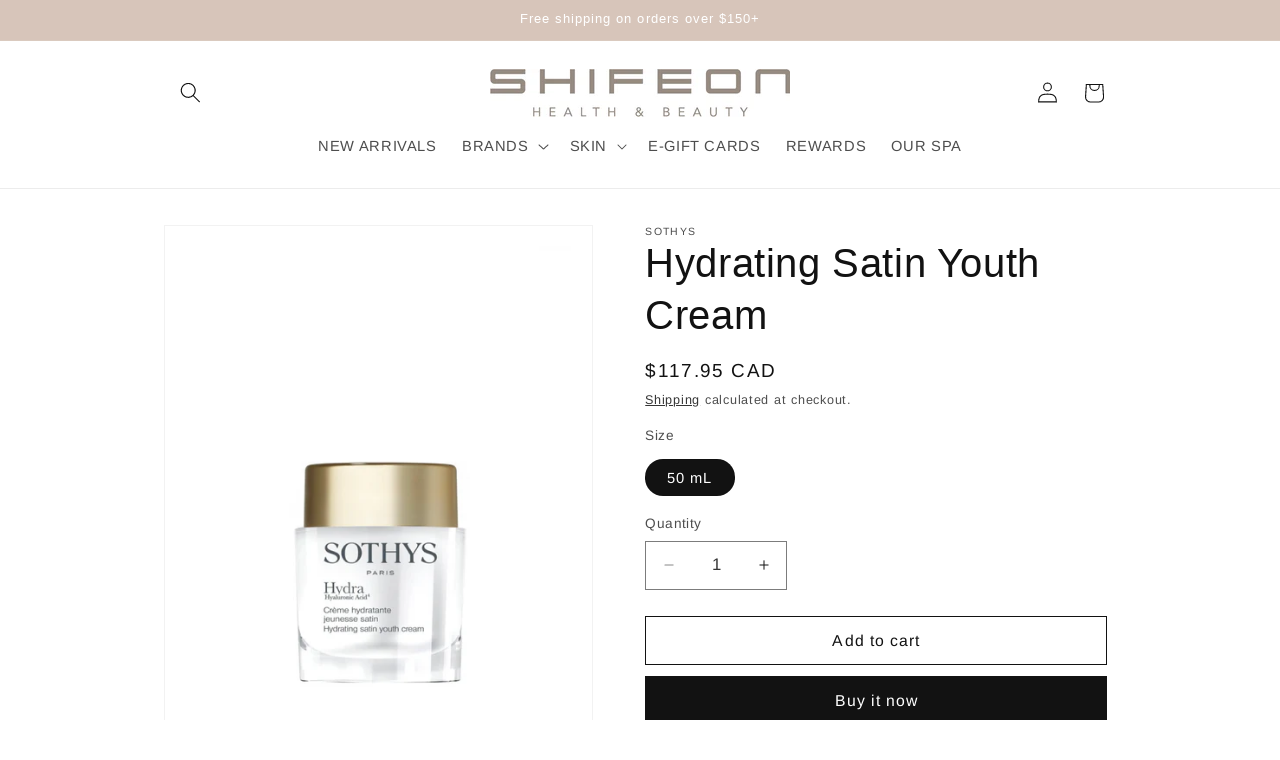

--- FILE ---
content_type: text/html; charset=utf-8
request_url: https://shifeon.com/products/hydrating-satin-youth-cream
body_size: 32947
content:
<!doctype html>
<html class="js" lang="en">
  <head>
    <meta charset="utf-8">
    <meta http-equiv="X-UA-Compatible" content="IE=edge">
    <meta name="viewport" content="width=device-width,initial-scale=1">
    <meta name="theme-color" content="">
    <link rel="canonical" href="https://shifeon.com/products/hydrating-satin-youth-cream"><link rel="icon" type="image/png" href="//shifeon.com/cdn/shop/files/Fav.jpg?crop=center&height=32&v=1756234547&width=32"><link rel="preconnect" href="https://fonts.shopifycdn.com" crossorigin><title>
      Hydrating Satin Youth Cream
 &ndash; Shifeon Health &amp; Beauty</title>

    
      <meta name="description" content="Description The hydrating solution to protect the skin daily.This hydrating cream combines 2 Sothys patented active ingredients (organic rowan berry peptide and boletus extract) with high molecular weight hyaluronic acid for a dual protective and treatment action.Developed to act like an anti-dehydration protective shi">
    

    

<meta property="og:site_name" content="Shifeon Health &amp; Beauty">
<meta property="og:url" content="https://shifeon.com/products/hydrating-satin-youth-cream">
<meta property="og:title" content="Hydrating Satin Youth Cream">
<meta property="og:type" content="product">
<meta property="og:description" content="Description The hydrating solution to protect the skin daily.This hydrating cream combines 2 Sothys patented active ingredients (organic rowan berry peptide and boletus extract) with high molecular weight hyaluronic acid for a dual protective and treatment action.Developed to act like an anti-dehydration protective shi"><meta property="og:image" content="http://shifeon.com/cdn/shop/files/Sothys_Hydrating-Satin-Youth-Cream_cce46475-5320-4467-a02c-6e017cf5d320.jpg?v=1695774295">
  <meta property="og:image:secure_url" content="https://shifeon.com/cdn/shop/files/Sothys_Hydrating-Satin-Youth-Cream_cce46475-5320-4467-a02c-6e017cf5d320.jpg?v=1695774295">
  <meta property="og:image:width" content="1000">
  <meta property="og:image:height" content="1200"><meta property="og:price:amount" content="117.95">
  <meta property="og:price:currency" content="CAD"><meta name="twitter:card" content="summary_large_image">
<meta name="twitter:title" content="Hydrating Satin Youth Cream">
<meta name="twitter:description" content="Description The hydrating solution to protect the skin daily.This hydrating cream combines 2 Sothys patented active ingredients (organic rowan berry peptide and boletus extract) with high molecular weight hyaluronic acid for a dual protective and treatment action.Developed to act like an anti-dehydration protective shi">


    <script src="//shifeon.com/cdn/shop/t/15/assets/constants.js?v=132983761750457495441739681404" defer="defer"></script>
    <script src="//shifeon.com/cdn/shop/t/15/assets/pubsub.js?v=158357773527763999511739681404" defer="defer"></script>
    <script src="//shifeon.com/cdn/shop/t/15/assets/global.js?v=88558128918567037191739681404" defer="defer"></script>
    <script src="//shifeon.com/cdn/shop/t/15/assets/details-disclosure.js?v=13653116266235556501739681404" defer="defer"></script>
    <script src="//shifeon.com/cdn/shop/t/15/assets/details-modal.js?v=25581673532751508451739681404" defer="defer"></script>
    <script src="//shifeon.com/cdn/shop/t/15/assets/search-form.js?v=133129549252120666541739681404" defer="defer"></script><script src="//shifeon.com/cdn/shop/t/15/assets/animations.js?v=88693664871331136111739681404" defer="defer"></script><script>window.performance && window.performance.mark && window.performance.mark('shopify.content_for_header.start');</script><meta id="shopify-digital-wallet" name="shopify-digital-wallet" content="/26657078/digital_wallets/dialog">
<meta name="shopify-checkout-api-token" content="25d8583a97831d8263c0fd2443a11e5c">
<meta id="in-context-paypal-metadata" data-shop-id="26657078" data-venmo-supported="false" data-environment="production" data-locale="en_US" data-paypal-v4="true" data-currency="CAD">
<link rel="alternate" type="application/json+oembed" href="https://shifeon.com/products/hydrating-satin-youth-cream.oembed">
<script async="async" src="/checkouts/internal/preloads.js?locale=en-CA"></script>
<script id="shopify-features" type="application/json">{"accessToken":"25d8583a97831d8263c0fd2443a11e5c","betas":["rich-media-storefront-analytics"],"domain":"shifeon.com","predictiveSearch":true,"shopId":26657078,"locale":"en"}</script>
<script>var Shopify = Shopify || {};
Shopify.shop = "shifeon-online.myshopify.com";
Shopify.locale = "en";
Shopify.currency = {"active":"CAD","rate":"1.0"};
Shopify.country = "CA";
Shopify.theme = {"name":"Dawn - Testing","id":149117763823,"schema_name":"Dawn","schema_version":"15.1.0","theme_store_id":887,"role":"main"};
Shopify.theme.handle = "null";
Shopify.theme.style = {"id":null,"handle":null};
Shopify.cdnHost = "shifeon.com/cdn";
Shopify.routes = Shopify.routes || {};
Shopify.routes.root = "/";</script>
<script type="module">!function(o){(o.Shopify=o.Shopify||{}).modules=!0}(window);</script>
<script>!function(o){function n(){var o=[];function n(){o.push(Array.prototype.slice.apply(arguments))}return n.q=o,n}var t=o.Shopify=o.Shopify||{};t.loadFeatures=n(),t.autoloadFeatures=n()}(window);</script>
<script id="shop-js-analytics" type="application/json">{"pageType":"product"}</script>
<script defer="defer" async type="module" src="//shifeon.com/cdn/shopifycloud/shop-js/modules/v2/client.init-shop-cart-sync_BdyHc3Nr.en.esm.js"></script>
<script defer="defer" async type="module" src="//shifeon.com/cdn/shopifycloud/shop-js/modules/v2/chunk.common_Daul8nwZ.esm.js"></script>
<script type="module">
  await import("//shifeon.com/cdn/shopifycloud/shop-js/modules/v2/client.init-shop-cart-sync_BdyHc3Nr.en.esm.js");
await import("//shifeon.com/cdn/shopifycloud/shop-js/modules/v2/chunk.common_Daul8nwZ.esm.js");

  window.Shopify.SignInWithShop?.initShopCartSync?.({"fedCMEnabled":true,"windoidEnabled":true});

</script>
<script>(function() {
  var isLoaded = false;
  function asyncLoad() {
    if (isLoaded) return;
    isLoaded = true;
    var urls = ["https:\/\/chimpstatic.com\/mcjs-connected\/js\/users\/0893cc56a51a213e8447c1f63\/2fdf4d73d808776b7c206056d.js?shop=shifeon-online.myshopify.com","https:\/\/chimpstatic.com\/mcjs-connected\/js\/users\/0893cc56a51a213e8447c1f63\/97285f0c5f6eeec44f1c2320a.js?shop=shifeon-online.myshopify.com"];
    for (var i = 0; i < urls.length; i++) {
      var s = document.createElement('script');
      s.type = 'text/javascript';
      s.async = true;
      s.src = urls[i];
      var x = document.getElementsByTagName('script')[0];
      x.parentNode.insertBefore(s, x);
    }
  };
  if(window.attachEvent) {
    window.attachEvent('onload', asyncLoad);
  } else {
    window.addEventListener('load', asyncLoad, false);
  }
})();</script>
<script id="__st">var __st={"a":26657078,"offset":-28800,"reqid":"b50509ce-9457-4e71-9c0c-7aae2d2aa8f4-1768980931","pageurl":"shifeon.com\/products\/hydrating-satin-youth-cream","u":"1f404da61bc5","p":"product","rtyp":"product","rid":7884342526191};</script>
<script>window.ShopifyPaypalV4VisibilityTracking = true;</script>
<script id="captcha-bootstrap">!function(){'use strict';const t='contact',e='account',n='new_comment',o=[[t,t],['blogs',n],['comments',n],[t,'customer']],c=[[e,'customer_login'],[e,'guest_login'],[e,'recover_customer_password'],[e,'create_customer']],r=t=>t.map((([t,e])=>`form[action*='/${t}']:not([data-nocaptcha='true']) input[name='form_type'][value='${e}']`)).join(','),a=t=>()=>t?[...document.querySelectorAll(t)].map((t=>t.form)):[];function s(){const t=[...o],e=r(t);return a(e)}const i='password',u='form_key',d=['recaptcha-v3-token','g-recaptcha-response','h-captcha-response',i],f=()=>{try{return window.sessionStorage}catch{return}},m='__shopify_v',_=t=>t.elements[u];function p(t,e,n=!1){try{const o=window.sessionStorage,c=JSON.parse(o.getItem(e)),{data:r}=function(t){const{data:e,action:n}=t;return t[m]||n?{data:e,action:n}:{data:t,action:n}}(c);for(const[e,n]of Object.entries(r))t.elements[e]&&(t.elements[e].value=n);n&&o.removeItem(e)}catch(o){console.error('form repopulation failed',{error:o})}}const l='form_type',E='cptcha';function T(t){t.dataset[E]=!0}const w=window,h=w.document,L='Shopify',v='ce_forms',y='captcha';let A=!1;((t,e)=>{const n=(g='f06e6c50-85a8-45c8-87d0-21a2b65856fe',I='https://cdn.shopify.com/shopifycloud/storefront-forms-hcaptcha/ce_storefront_forms_captcha_hcaptcha.v1.5.2.iife.js',D={infoText:'Protected by hCaptcha',privacyText:'Privacy',termsText:'Terms'},(t,e,n)=>{const o=w[L][v],c=o.bindForm;if(c)return c(t,g,e,D).then(n);var r;o.q.push([[t,g,e,D],n]),r=I,A||(h.body.append(Object.assign(h.createElement('script'),{id:'captcha-provider',async:!0,src:r})),A=!0)});var g,I,D;w[L]=w[L]||{},w[L][v]=w[L][v]||{},w[L][v].q=[],w[L][y]=w[L][y]||{},w[L][y].protect=function(t,e){n(t,void 0,e),T(t)},Object.freeze(w[L][y]),function(t,e,n,w,h,L){const[v,y,A,g]=function(t,e,n){const i=e?o:[],u=t?c:[],d=[...i,...u],f=r(d),m=r(i),_=r(d.filter((([t,e])=>n.includes(e))));return[a(f),a(m),a(_),s()]}(w,h,L),I=t=>{const e=t.target;return e instanceof HTMLFormElement?e:e&&e.form},D=t=>v().includes(t);t.addEventListener('submit',(t=>{const e=I(t);if(!e)return;const n=D(e)&&!e.dataset.hcaptchaBound&&!e.dataset.recaptchaBound,o=_(e),c=g().includes(e)&&(!o||!o.value);(n||c)&&t.preventDefault(),c&&!n&&(function(t){try{if(!f())return;!function(t){const e=f();if(!e)return;const n=_(t);if(!n)return;const o=n.value;o&&e.removeItem(o)}(t);const e=Array.from(Array(32),(()=>Math.random().toString(36)[2])).join('');!function(t,e){_(t)||t.append(Object.assign(document.createElement('input'),{type:'hidden',name:u})),t.elements[u].value=e}(t,e),function(t,e){const n=f();if(!n)return;const o=[...t.querySelectorAll(`input[type='${i}']`)].map((({name:t})=>t)),c=[...d,...o],r={};for(const[a,s]of new FormData(t).entries())c.includes(a)||(r[a]=s);n.setItem(e,JSON.stringify({[m]:1,action:t.action,data:r}))}(t,e)}catch(e){console.error('failed to persist form',e)}}(e),e.submit())}));const S=(t,e)=>{t&&!t.dataset[E]&&(n(t,e.some((e=>e===t))),T(t))};for(const o of['focusin','change'])t.addEventListener(o,(t=>{const e=I(t);D(e)&&S(e,y())}));const B=e.get('form_key'),M=e.get(l),P=B&&M;t.addEventListener('DOMContentLoaded',(()=>{const t=y();if(P)for(const e of t)e.elements[l].value===M&&p(e,B);[...new Set([...A(),...v().filter((t=>'true'===t.dataset.shopifyCaptcha))])].forEach((e=>S(e,t)))}))}(h,new URLSearchParams(w.location.search),n,t,e,['guest_login'])})(!0,!0)}();</script>
<script integrity="sha256-4kQ18oKyAcykRKYeNunJcIwy7WH5gtpwJnB7kiuLZ1E=" data-source-attribution="shopify.loadfeatures" defer="defer" src="//shifeon.com/cdn/shopifycloud/storefront/assets/storefront/load_feature-a0a9edcb.js" crossorigin="anonymous"></script>
<script data-source-attribution="shopify.dynamic_checkout.dynamic.init">var Shopify=Shopify||{};Shopify.PaymentButton=Shopify.PaymentButton||{isStorefrontPortableWallets:!0,init:function(){window.Shopify.PaymentButton.init=function(){};var t=document.createElement("script");t.src="https://shifeon.com/cdn/shopifycloud/portable-wallets/latest/portable-wallets.en.js",t.type="module",document.head.appendChild(t)}};
</script>
<script data-source-attribution="shopify.dynamic_checkout.buyer_consent">
  function portableWalletsHideBuyerConsent(e){var t=document.getElementById("shopify-buyer-consent"),n=document.getElementById("shopify-subscription-policy-button");t&&n&&(t.classList.add("hidden"),t.setAttribute("aria-hidden","true"),n.removeEventListener("click",e))}function portableWalletsShowBuyerConsent(e){var t=document.getElementById("shopify-buyer-consent"),n=document.getElementById("shopify-subscription-policy-button");t&&n&&(t.classList.remove("hidden"),t.removeAttribute("aria-hidden"),n.addEventListener("click",e))}window.Shopify?.PaymentButton&&(window.Shopify.PaymentButton.hideBuyerConsent=portableWalletsHideBuyerConsent,window.Shopify.PaymentButton.showBuyerConsent=portableWalletsShowBuyerConsent);
</script>
<script>
  function portableWalletsCleanup(e){e&&e.src&&console.error("Failed to load portable wallets script "+e.src);var t=document.querySelectorAll("shopify-accelerated-checkout .shopify-payment-button__skeleton, shopify-accelerated-checkout-cart .wallet-cart-button__skeleton"),e=document.getElementById("shopify-buyer-consent");for(let e=0;e<t.length;e++)t[e].remove();e&&e.remove()}function portableWalletsNotLoadedAsModule(e){e instanceof ErrorEvent&&"string"==typeof e.message&&e.message.includes("import.meta")&&"string"==typeof e.filename&&e.filename.includes("portable-wallets")&&(window.removeEventListener("error",portableWalletsNotLoadedAsModule),window.Shopify.PaymentButton.failedToLoad=e,"loading"===document.readyState?document.addEventListener("DOMContentLoaded",window.Shopify.PaymentButton.init):window.Shopify.PaymentButton.init())}window.addEventListener("error",portableWalletsNotLoadedAsModule);
</script>

<script type="module" src="https://shifeon.com/cdn/shopifycloud/portable-wallets/latest/portable-wallets.en.js" onError="portableWalletsCleanup(this)" crossorigin="anonymous"></script>
<script nomodule>
  document.addEventListener("DOMContentLoaded", portableWalletsCleanup);
</script>

<link id="shopify-accelerated-checkout-styles" rel="stylesheet" media="screen" href="https://shifeon.com/cdn/shopifycloud/portable-wallets/latest/accelerated-checkout-backwards-compat.css" crossorigin="anonymous">
<style id="shopify-accelerated-checkout-cart">
        #shopify-buyer-consent {
  margin-top: 1em;
  display: inline-block;
  width: 100%;
}

#shopify-buyer-consent.hidden {
  display: none;
}

#shopify-subscription-policy-button {
  background: none;
  border: none;
  padding: 0;
  text-decoration: underline;
  font-size: inherit;
  cursor: pointer;
}

#shopify-subscription-policy-button::before {
  box-shadow: none;
}

      </style>
<script id="sections-script" data-sections="header" defer="defer" src="//shifeon.com/cdn/shop/t/15/compiled_assets/scripts.js?v=9506"></script>
<script>window.performance && window.performance.mark && window.performance.mark('shopify.content_for_header.end');</script>


    <style data-shopify>
      @font-face {
  font-family: Arimo;
  font-weight: 400;
  font-style: normal;
  font-display: swap;
  src: url("//shifeon.com/cdn/fonts/arimo/arimo_n4.a7efb558ca22d2002248bbe6f302a98edee38e35.woff2") format("woff2"),
       url("//shifeon.com/cdn/fonts/arimo/arimo_n4.0da809f7d1d5ede2a73be7094ac00741efdb6387.woff") format("woff");
}

      @font-face {
  font-family: Arimo;
  font-weight: 700;
  font-style: normal;
  font-display: swap;
  src: url("//shifeon.com/cdn/fonts/arimo/arimo_n7.1d2d0638e6a1228d86beb0e10006e3280ccb2d04.woff2") format("woff2"),
       url("//shifeon.com/cdn/fonts/arimo/arimo_n7.f4b9139e8eac4a17b38b8707044c20f54c3be479.woff") format("woff");
}

      @font-face {
  font-family: Arimo;
  font-weight: 400;
  font-style: italic;
  font-display: swap;
  src: url("//shifeon.com/cdn/fonts/arimo/arimo_i4.438ddb21a1b98c7230698d70dc1a21df235701b2.woff2") format("woff2"),
       url("//shifeon.com/cdn/fonts/arimo/arimo_i4.0e1908a0dc1ec32fabb5a03a0c9ee2083f82e3d7.woff") format("woff");
}

      @font-face {
  font-family: Arimo;
  font-weight: 700;
  font-style: italic;
  font-display: swap;
  src: url("//shifeon.com/cdn/fonts/arimo/arimo_i7.b9f09537c29041ec8d51f8cdb7c9b8e4f1f82cb1.woff2") format("woff2"),
       url("//shifeon.com/cdn/fonts/arimo/arimo_i7.ec659fc855f754fd0b1bd052e606bba1058f73da.woff") format("woff");
}

      

      
        :root,
        .color-scheme-1 {
          --color-background: 255,255,255;
        
          --gradient-background: #ffffff;
        

        

        --color-foreground: 18,18,18;
        --color-background-contrast: 191,191,191;
        --color-shadow: 18,18,18;
        --color-button: 18,18,18;
        --color-button-text: 255,255,255;
        --color-secondary-button: 255,255,255;
        --color-secondary-button-text: 18,18,18;
        --color-link: 18,18,18;
        --color-badge-foreground: 18,18,18;
        --color-badge-background: 255,255,255;
        --color-badge-border: 18,18,18;
        --payment-terms-background-color: rgb(255 255 255);
      }
      
        
        .color-scheme-2 {
          --color-background: 243,243,243;
        
          --gradient-background: #f3f3f3;
        

        

        --color-foreground: 18,18,18;
        --color-background-contrast: 179,179,179;
        --color-shadow: 18,18,18;
        --color-button: 18,18,18;
        --color-button-text: 243,243,243;
        --color-secondary-button: 243,243,243;
        --color-secondary-button-text: 18,18,18;
        --color-link: 18,18,18;
        --color-badge-foreground: 18,18,18;
        --color-badge-background: 243,243,243;
        --color-badge-border: 18,18,18;
        --payment-terms-background-color: rgb(243 243 243);
      }
      
        
        .color-scheme-3 {
          --color-background: 215,197,186;
        
          --gradient-background: #d7c5ba;
        

        

        --color-foreground: 255,255,255;
        --color-background-contrast: 168,129,105;
        --color-shadow: 18,18,18;
        --color-button: 255,255,255;
        --color-button-text: 0,0,0;
        --color-secondary-button: 215,197,186;
        --color-secondary-button-text: 255,255,255;
        --color-link: 255,255,255;
        --color-badge-foreground: 255,255,255;
        --color-badge-background: 215,197,186;
        --color-badge-border: 255,255,255;
        --payment-terms-background-color: rgb(215 197 186);
      }
      
        
        .color-scheme-4 {
          --color-background: 150,214,211;
        
          --gradient-background: #96d6d3;
        

        

        --color-foreground: 255,255,255;
        --color-background-contrast: 66,170,165;
        --color-shadow: 18,18,18;
        --color-button: 255,255,255;
        --color-button-text: 18,18,18;
        --color-secondary-button: 150,214,211;
        --color-secondary-button-text: 255,255,255;
        --color-link: 255,255,255;
        --color-badge-foreground: 255,255,255;
        --color-badge-background: 150,214,211;
        --color-badge-border: 255,255,255;
        --payment-terms-background-color: rgb(150 214 211);
      }
      
        
        .color-scheme-5 {
          --color-background: 38,33,93;
        
          --gradient-background: #26215d;
        

        

        --color-foreground: 255,255,255;
        --color-background-contrast: 46,40,112;
        --color-shadow: 255,255,255;
        --color-button: 255,255,255;
        --color-button-text: 255,255,255;
        --color-secondary-button: 38,33,93;
        --color-secondary-button-text: 255,255,255;
        --color-link: 255,255,255;
        --color-badge-foreground: 255,255,255;
        --color-badge-background: 38,33,93;
        --color-badge-border: 255,255,255;
        --payment-terms-background-color: rgb(38 33 93);
      }
      
        
        .color-scheme-1b9ed6a0-011c-486c-a42f-636fc2c7d3b9 {
          --color-background: 41,74,116;
        
          --gradient-background: #294a74;
        

        

        --color-foreground: 255,255,255;
        --color-background-contrast: 8,14,22;
        --color-shadow: 243,243,243;
        --color-button: 255,255,255;
        --color-button-text: 255,255,255;
        --color-secondary-button: 41,74,116;
        --color-secondary-button-text: 255,255,255;
        --color-link: 255,255,255;
        --color-badge-foreground: 255,255,255;
        --color-badge-background: 41,74,116;
        --color-badge-border: 255,255,255;
        --payment-terms-background-color: rgb(41 74 116);
      }
      
        
        .color-scheme-4ef24c3a-f9fe-4d22-b06d-87279828b1f8 {
          --color-background: 225,215,207;
        
          --gradient-background: #e1d7cf;
        

        

        --color-foreground: 255,255,255;
        --color-background-contrast: 176,150,129;
        --color-shadow: 225,215,207;
        --color-button: 255,255,255;
        --color-button-text: 255,255,255;
        --color-secondary-button: 225,215,207;
        --color-secondary-button-text: 255,255,255;
        --color-link: 255,255,255;
        --color-badge-foreground: 255,255,255;
        --color-badge-background: 225,215,207;
        --color-badge-border: 255,255,255;
        --payment-terms-background-color: rgb(225 215 207);
      }
      

      body, .color-scheme-1, .color-scheme-2, .color-scheme-3, .color-scheme-4, .color-scheme-5, .color-scheme-1b9ed6a0-011c-486c-a42f-636fc2c7d3b9, .color-scheme-4ef24c3a-f9fe-4d22-b06d-87279828b1f8 {
        color: rgba(var(--color-foreground), 0.75);
        background-color: rgb(var(--color-background));
      }

      :root {
        --font-body-family: Arimo, sans-serif;
        --font-body-style: normal;
        --font-body-weight: 400;
        --font-body-weight-bold: 700;

        --font-heading-family: "system_ui", -apple-system, 'Segoe UI', Roboto, 'Helvetica Neue', 'Noto Sans', 'Liberation Sans', Arial, sans-serif, 'Apple Color Emoji', 'Segoe UI Emoji', 'Segoe UI Symbol', 'Noto Color Emoji';
        --font-heading-style: normal;
        --font-heading-weight: 400;

        --font-body-scale: 1.05;
        --font-heading-scale: 0.9523809523809523;

        --media-padding: px;
        --media-border-opacity: 0.05;
        --media-border-width: 1px;
        --media-radius: 0px;
        --media-shadow-opacity: 0.0;
        --media-shadow-horizontal-offset: 0px;
        --media-shadow-vertical-offset: 0px;
        --media-shadow-blur-radius: 5px;
        --media-shadow-visible: 0;

        --page-width: 100rem;
        --page-width-margin: 0rem;

        --product-card-image-padding: 0.0rem;
        --product-card-corner-radius: 0.0rem;
        --product-card-text-alignment: left;
        --product-card-border-width: 0.0rem;
        --product-card-border-opacity: 0.1;
        --product-card-shadow-opacity: 0.0;
        --product-card-shadow-visible: 0;
        --product-card-shadow-horizontal-offset: 0.0rem;
        --product-card-shadow-vertical-offset: 0.4rem;
        --product-card-shadow-blur-radius: 0.5rem;

        --collection-card-image-padding: 0.0rem;
        --collection-card-corner-radius: 0.0rem;
        --collection-card-text-alignment: left;
        --collection-card-border-width: 0.0rem;
        --collection-card-border-opacity: 0.1;
        --collection-card-shadow-opacity: 0.0;
        --collection-card-shadow-visible: 0;
        --collection-card-shadow-horizontal-offset: 0.0rem;
        --collection-card-shadow-vertical-offset: 0.4rem;
        --collection-card-shadow-blur-radius: 0.5rem;

        --blog-card-image-padding: 0.0rem;
        --blog-card-corner-radius: 0.0rem;
        --blog-card-text-alignment: left;
        --blog-card-border-width: 0.0rem;
        --blog-card-border-opacity: 0.1;
        --blog-card-shadow-opacity: 0.0;
        --blog-card-shadow-visible: 0;
        --blog-card-shadow-horizontal-offset: 0.0rem;
        --blog-card-shadow-vertical-offset: 0.4rem;
        --blog-card-shadow-blur-radius: 0.5rem;

        --badge-corner-radius: 4.0rem;

        --popup-border-width: 1px;
        --popup-border-opacity: 0.1;
        --popup-corner-radius: 0px;
        --popup-shadow-opacity: 0.05;
        --popup-shadow-horizontal-offset: 0px;
        --popup-shadow-vertical-offset: 4px;
        --popup-shadow-blur-radius: 5px;

        --drawer-border-width: 1px;
        --drawer-border-opacity: 0.1;
        --drawer-shadow-opacity: 0.0;
        --drawer-shadow-horizontal-offset: 0px;
        --drawer-shadow-vertical-offset: 4px;
        --drawer-shadow-blur-radius: 5px;

        --spacing-sections-desktop: 0px;
        --spacing-sections-mobile: 0px;

        --grid-desktop-vertical-spacing: 8px;
        --grid-desktop-horizontal-spacing: 8px;
        --grid-mobile-vertical-spacing: 4px;
        --grid-mobile-horizontal-spacing: 4px;

        --text-boxes-border-opacity: 0.1;
        --text-boxes-border-width: 0px;
        --text-boxes-radius: 0px;
        --text-boxes-shadow-opacity: 0.0;
        --text-boxes-shadow-visible: 0;
        --text-boxes-shadow-horizontal-offset: 0px;
        --text-boxes-shadow-vertical-offset: 4px;
        --text-boxes-shadow-blur-radius: 5px;

        --buttons-radius: 0px;
        --buttons-radius-outset: 0px;
        --buttons-border-width: 1px;
        --buttons-border-opacity: 1.0;
        --buttons-shadow-opacity: 0.0;
        --buttons-shadow-visible: 0;
        --buttons-shadow-horizontal-offset: 0px;
        --buttons-shadow-vertical-offset: 4px;
        --buttons-shadow-blur-radius: 5px;
        --buttons-border-offset: 0px;

        --inputs-radius: 0px;
        --inputs-border-width: 1px;
        --inputs-border-opacity: 0.55;
        --inputs-shadow-opacity: 0.0;
        --inputs-shadow-horizontal-offset: 0px;
        --inputs-margin-offset: 0px;
        --inputs-shadow-vertical-offset: 4px;
        --inputs-shadow-blur-radius: 5px;
        --inputs-radius-outset: 0px;

        --variant-pills-radius: 40px;
        --variant-pills-border-width: 1px;
        --variant-pills-border-opacity: 0.55;
        --variant-pills-shadow-opacity: 0.0;
        --variant-pills-shadow-horizontal-offset: 0px;
        --variant-pills-shadow-vertical-offset: 4px;
        --variant-pills-shadow-blur-radius: 5px;
      }

      *,
      *::before,
      *::after {
        box-sizing: inherit;
      }

      html {
        box-sizing: border-box;
        font-size: calc(var(--font-body-scale) * 62.5%);
        height: 100%;
      }

      body {
        display: grid;
        grid-template-rows: auto auto 1fr auto;
        grid-template-columns: 100%;
        min-height: 100%;
        margin: 0;
        font-size: 1.5rem;
        letter-spacing: 0.06rem;
        line-height: calc(1 + 0.8 / var(--font-body-scale));
        font-family: var(--font-body-family);
        font-style: var(--font-body-style);
        font-weight: var(--font-body-weight);
      }

      @media screen and (min-width: 750px) {
        body {
          font-size: 1.6rem;
        }
      }
    </style>

    <link href="//shifeon.com/cdn/shop/t/15/assets/base.css?v=94266557971103095941739681404" rel="stylesheet" type="text/css" media="all" />
    <link rel="stylesheet" href="//shifeon.com/cdn/shop/t/15/assets/component-cart-items.css?v=123238115697927560811739681404" media="print" onload="this.media='all'">
      <link rel="preload" as="font" href="//shifeon.com/cdn/fonts/arimo/arimo_n4.a7efb558ca22d2002248bbe6f302a98edee38e35.woff2" type="font/woff2" crossorigin>
      
<link
        rel="stylesheet"
        href="//shifeon.com/cdn/shop/t/15/assets/component-predictive-search.css?v=118923337488134913561739681404"
        media="print"
        onload="this.media='all'"
      ><script>
      if (Shopify.designMode) {
        document.documentElement.classList.add('shopify-design-mode');
      }
    </script>
  <link href="https://monorail-edge.shopifysvc.com" rel="dns-prefetch">
<script>(function(){if ("sendBeacon" in navigator && "performance" in window) {try {var session_token_from_headers = performance.getEntriesByType('navigation')[0].serverTiming.find(x => x.name == '_s').description;} catch {var session_token_from_headers = undefined;}var session_cookie_matches = document.cookie.match(/_shopify_s=([^;]*)/);var session_token_from_cookie = session_cookie_matches && session_cookie_matches.length === 2 ? session_cookie_matches[1] : "";var session_token = session_token_from_headers || session_token_from_cookie || "";function handle_abandonment_event(e) {var entries = performance.getEntries().filter(function(entry) {return /monorail-edge.shopifysvc.com/.test(entry.name);});if (!window.abandonment_tracked && entries.length === 0) {window.abandonment_tracked = true;var currentMs = Date.now();var navigation_start = performance.timing.navigationStart;var payload = {shop_id: 26657078,url: window.location.href,navigation_start,duration: currentMs - navigation_start,session_token,page_type: "product"};window.navigator.sendBeacon("https://monorail-edge.shopifysvc.com/v1/produce", JSON.stringify({schema_id: "online_store_buyer_site_abandonment/1.1",payload: payload,metadata: {event_created_at_ms: currentMs,event_sent_at_ms: currentMs}}));}}window.addEventListener('pagehide', handle_abandonment_event);}}());</script>
<script id="web-pixels-manager-setup">(function e(e,d,r,n,o){if(void 0===o&&(o={}),!Boolean(null===(a=null===(i=window.Shopify)||void 0===i?void 0:i.analytics)||void 0===a?void 0:a.replayQueue)){var i,a;window.Shopify=window.Shopify||{};var t=window.Shopify;t.analytics=t.analytics||{};var s=t.analytics;s.replayQueue=[],s.publish=function(e,d,r){return s.replayQueue.push([e,d,r]),!0};try{self.performance.mark("wpm:start")}catch(e){}var l=function(){var e={modern:/Edge?\/(1{2}[4-9]|1[2-9]\d|[2-9]\d{2}|\d{4,})\.\d+(\.\d+|)|Firefox\/(1{2}[4-9]|1[2-9]\d|[2-9]\d{2}|\d{4,})\.\d+(\.\d+|)|Chrom(ium|e)\/(9{2}|\d{3,})\.\d+(\.\d+|)|(Maci|X1{2}).+ Version\/(15\.\d+|(1[6-9]|[2-9]\d|\d{3,})\.\d+)([,.]\d+|)( \(\w+\)|)( Mobile\/\w+|) Safari\/|Chrome.+OPR\/(9{2}|\d{3,})\.\d+\.\d+|(CPU[ +]OS|iPhone[ +]OS|CPU[ +]iPhone|CPU IPhone OS|CPU iPad OS)[ +]+(15[._]\d+|(1[6-9]|[2-9]\d|\d{3,})[._]\d+)([._]\d+|)|Android:?[ /-](13[3-9]|1[4-9]\d|[2-9]\d{2}|\d{4,})(\.\d+|)(\.\d+|)|Android.+Firefox\/(13[5-9]|1[4-9]\d|[2-9]\d{2}|\d{4,})\.\d+(\.\d+|)|Android.+Chrom(ium|e)\/(13[3-9]|1[4-9]\d|[2-9]\d{2}|\d{4,})\.\d+(\.\d+|)|SamsungBrowser\/([2-9]\d|\d{3,})\.\d+/,legacy:/Edge?\/(1[6-9]|[2-9]\d|\d{3,})\.\d+(\.\d+|)|Firefox\/(5[4-9]|[6-9]\d|\d{3,})\.\d+(\.\d+|)|Chrom(ium|e)\/(5[1-9]|[6-9]\d|\d{3,})\.\d+(\.\d+|)([\d.]+$|.*Safari\/(?![\d.]+ Edge\/[\d.]+$))|(Maci|X1{2}).+ Version\/(10\.\d+|(1[1-9]|[2-9]\d|\d{3,})\.\d+)([,.]\d+|)( \(\w+\)|)( Mobile\/\w+|) Safari\/|Chrome.+OPR\/(3[89]|[4-9]\d|\d{3,})\.\d+\.\d+|(CPU[ +]OS|iPhone[ +]OS|CPU[ +]iPhone|CPU IPhone OS|CPU iPad OS)[ +]+(10[._]\d+|(1[1-9]|[2-9]\d|\d{3,})[._]\d+)([._]\d+|)|Android:?[ /-](13[3-9]|1[4-9]\d|[2-9]\d{2}|\d{4,})(\.\d+|)(\.\d+|)|Mobile Safari.+OPR\/([89]\d|\d{3,})\.\d+\.\d+|Android.+Firefox\/(13[5-9]|1[4-9]\d|[2-9]\d{2}|\d{4,})\.\d+(\.\d+|)|Android.+Chrom(ium|e)\/(13[3-9]|1[4-9]\d|[2-9]\d{2}|\d{4,})\.\d+(\.\d+|)|Android.+(UC? ?Browser|UCWEB|U3)[ /]?(15\.([5-9]|\d{2,})|(1[6-9]|[2-9]\d|\d{3,})\.\d+)\.\d+|SamsungBrowser\/(5\.\d+|([6-9]|\d{2,})\.\d+)|Android.+MQ{2}Browser\/(14(\.(9|\d{2,})|)|(1[5-9]|[2-9]\d|\d{3,})(\.\d+|))(\.\d+|)|K[Aa][Ii]OS\/(3\.\d+|([4-9]|\d{2,})\.\d+)(\.\d+|)/},d=e.modern,r=e.legacy,n=navigator.userAgent;return n.match(d)?"modern":n.match(r)?"legacy":"unknown"}(),u="modern"===l?"modern":"legacy",c=(null!=n?n:{modern:"",legacy:""})[u],f=function(e){return[e.baseUrl,"/wpm","/b",e.hashVersion,"modern"===e.buildTarget?"m":"l",".js"].join("")}({baseUrl:d,hashVersion:r,buildTarget:u}),m=function(e){var d=e.version,r=e.bundleTarget,n=e.surface,o=e.pageUrl,i=e.monorailEndpoint;return{emit:function(e){var a=e.status,t=e.errorMsg,s=(new Date).getTime(),l=JSON.stringify({metadata:{event_sent_at_ms:s},events:[{schema_id:"web_pixels_manager_load/3.1",payload:{version:d,bundle_target:r,page_url:o,status:a,surface:n,error_msg:t},metadata:{event_created_at_ms:s}}]});if(!i)return console&&console.warn&&console.warn("[Web Pixels Manager] No Monorail endpoint provided, skipping logging."),!1;try{return self.navigator.sendBeacon.bind(self.navigator)(i,l)}catch(e){}var u=new XMLHttpRequest;try{return u.open("POST",i,!0),u.setRequestHeader("Content-Type","text/plain"),u.send(l),!0}catch(e){return console&&console.warn&&console.warn("[Web Pixels Manager] Got an unhandled error while logging to Monorail."),!1}}}}({version:r,bundleTarget:l,surface:e.surface,pageUrl:self.location.href,monorailEndpoint:e.monorailEndpoint});try{o.browserTarget=l,function(e){var d=e.src,r=e.async,n=void 0===r||r,o=e.onload,i=e.onerror,a=e.sri,t=e.scriptDataAttributes,s=void 0===t?{}:t,l=document.createElement("script"),u=document.querySelector("head"),c=document.querySelector("body");if(l.async=n,l.src=d,a&&(l.integrity=a,l.crossOrigin="anonymous"),s)for(var f in s)if(Object.prototype.hasOwnProperty.call(s,f))try{l.dataset[f]=s[f]}catch(e){}if(o&&l.addEventListener("load",o),i&&l.addEventListener("error",i),u)u.appendChild(l);else{if(!c)throw new Error("Did not find a head or body element to append the script");c.appendChild(l)}}({src:f,async:!0,onload:function(){if(!function(){var e,d;return Boolean(null===(d=null===(e=window.Shopify)||void 0===e?void 0:e.analytics)||void 0===d?void 0:d.initialized)}()){var d=window.webPixelsManager.init(e)||void 0;if(d){var r=window.Shopify.analytics;r.replayQueue.forEach((function(e){var r=e[0],n=e[1],o=e[2];d.publishCustomEvent(r,n,o)})),r.replayQueue=[],r.publish=d.publishCustomEvent,r.visitor=d.visitor,r.initialized=!0}}},onerror:function(){return m.emit({status:"failed",errorMsg:"".concat(f," has failed to load")})},sri:function(e){var d=/^sha384-[A-Za-z0-9+/=]+$/;return"string"==typeof e&&d.test(e)}(c)?c:"",scriptDataAttributes:o}),m.emit({status:"loading"})}catch(e){m.emit({status:"failed",errorMsg:(null==e?void 0:e.message)||"Unknown error"})}}})({shopId: 26657078,storefrontBaseUrl: "https://shifeon.com",extensionsBaseUrl: "https://extensions.shopifycdn.com/cdn/shopifycloud/web-pixels-manager",monorailEndpoint: "https://monorail-edge.shopifysvc.com/unstable/produce_batch",surface: "storefront-renderer",enabledBetaFlags: ["2dca8a86"],webPixelsConfigList: [{"id":"71729391","eventPayloadVersion":"v1","runtimeContext":"LAX","scriptVersion":"1","type":"CUSTOM","privacyPurposes":["MARKETING"],"name":"Meta pixel (migrated)"},{"id":"78282991","eventPayloadVersion":"v1","runtimeContext":"LAX","scriptVersion":"1","type":"CUSTOM","privacyPurposes":["ANALYTICS"],"name":"Google Analytics tag (migrated)"},{"id":"shopify-app-pixel","configuration":"{}","eventPayloadVersion":"v1","runtimeContext":"STRICT","scriptVersion":"0450","apiClientId":"shopify-pixel","type":"APP","privacyPurposes":["ANALYTICS","MARKETING"]},{"id":"shopify-custom-pixel","eventPayloadVersion":"v1","runtimeContext":"LAX","scriptVersion":"0450","apiClientId":"shopify-pixel","type":"CUSTOM","privacyPurposes":["ANALYTICS","MARKETING"]}],isMerchantRequest: false,initData: {"shop":{"name":"Shifeon Health \u0026 Beauty","paymentSettings":{"currencyCode":"CAD"},"myshopifyDomain":"shifeon-online.myshopify.com","countryCode":"CA","storefrontUrl":"https:\/\/shifeon.com"},"customer":null,"cart":null,"checkout":null,"productVariants":[{"price":{"amount":117.95,"currencyCode":"CAD"},"product":{"title":"Hydrating Satin Youth Cream","vendor":"Sothys","id":"7884342526191","untranslatedTitle":"Hydrating Satin Youth Cream","url":"\/products\/hydrating-satin-youth-cream","type":"Face Moisturizers"},"id":"43490692497647","image":{"src":"\/\/shifeon.com\/cdn\/shop\/files\/Sothys_Hydrating-Satin-Youth-Cream_cce46475-5320-4467-a02c-6e017cf5d320.jpg?v=1695774295"},"sku":"","title":"50 mL","untranslatedTitle":"50 mL"}],"purchasingCompany":null},},"https://shifeon.com/cdn","fcfee988w5aeb613cpc8e4bc33m6693e112",{"modern":"","legacy":""},{"shopId":"26657078","storefrontBaseUrl":"https:\/\/shifeon.com","extensionBaseUrl":"https:\/\/extensions.shopifycdn.com\/cdn\/shopifycloud\/web-pixels-manager","surface":"storefront-renderer","enabledBetaFlags":"[\"2dca8a86\"]","isMerchantRequest":"false","hashVersion":"fcfee988w5aeb613cpc8e4bc33m6693e112","publish":"custom","events":"[[\"page_viewed\",{}],[\"product_viewed\",{\"productVariant\":{\"price\":{\"amount\":117.95,\"currencyCode\":\"CAD\"},\"product\":{\"title\":\"Hydrating Satin Youth Cream\",\"vendor\":\"Sothys\",\"id\":\"7884342526191\",\"untranslatedTitle\":\"Hydrating Satin Youth Cream\",\"url\":\"\/products\/hydrating-satin-youth-cream\",\"type\":\"Face Moisturizers\"},\"id\":\"43490692497647\",\"image\":{\"src\":\"\/\/shifeon.com\/cdn\/shop\/files\/Sothys_Hydrating-Satin-Youth-Cream_cce46475-5320-4467-a02c-6e017cf5d320.jpg?v=1695774295\"},\"sku\":\"\",\"title\":\"50 mL\",\"untranslatedTitle\":\"50 mL\"}}]]"});</script><script>
  window.ShopifyAnalytics = window.ShopifyAnalytics || {};
  window.ShopifyAnalytics.meta = window.ShopifyAnalytics.meta || {};
  window.ShopifyAnalytics.meta.currency = 'CAD';
  var meta = {"product":{"id":7884342526191,"gid":"gid:\/\/shopify\/Product\/7884342526191","vendor":"Sothys","type":"Face Moisturizers","handle":"hydrating-satin-youth-cream","variants":[{"id":43490692497647,"price":11795,"name":"Hydrating Satin Youth Cream - 50 mL","public_title":"50 mL","sku":""}],"remote":false},"page":{"pageType":"product","resourceType":"product","resourceId":7884342526191,"requestId":"b50509ce-9457-4e71-9c0c-7aae2d2aa8f4-1768980931"}};
  for (var attr in meta) {
    window.ShopifyAnalytics.meta[attr] = meta[attr];
  }
</script>
<script class="analytics">
  (function () {
    var customDocumentWrite = function(content) {
      var jquery = null;

      if (window.jQuery) {
        jquery = window.jQuery;
      } else if (window.Checkout && window.Checkout.$) {
        jquery = window.Checkout.$;
      }

      if (jquery) {
        jquery('body').append(content);
      }
    };

    var hasLoggedConversion = function(token) {
      if (token) {
        return document.cookie.indexOf('loggedConversion=' + token) !== -1;
      }
      return false;
    }

    var setCookieIfConversion = function(token) {
      if (token) {
        var twoMonthsFromNow = new Date(Date.now());
        twoMonthsFromNow.setMonth(twoMonthsFromNow.getMonth() + 2);

        document.cookie = 'loggedConversion=' + token + '; expires=' + twoMonthsFromNow;
      }
    }

    var trekkie = window.ShopifyAnalytics.lib = window.trekkie = window.trekkie || [];
    if (trekkie.integrations) {
      return;
    }
    trekkie.methods = [
      'identify',
      'page',
      'ready',
      'track',
      'trackForm',
      'trackLink'
    ];
    trekkie.factory = function(method) {
      return function() {
        var args = Array.prototype.slice.call(arguments);
        args.unshift(method);
        trekkie.push(args);
        return trekkie;
      };
    };
    for (var i = 0; i < trekkie.methods.length; i++) {
      var key = trekkie.methods[i];
      trekkie[key] = trekkie.factory(key);
    }
    trekkie.load = function(config) {
      trekkie.config = config || {};
      trekkie.config.initialDocumentCookie = document.cookie;
      var first = document.getElementsByTagName('script')[0];
      var script = document.createElement('script');
      script.type = 'text/javascript';
      script.onerror = function(e) {
        var scriptFallback = document.createElement('script');
        scriptFallback.type = 'text/javascript';
        scriptFallback.onerror = function(error) {
                var Monorail = {
      produce: function produce(monorailDomain, schemaId, payload) {
        var currentMs = new Date().getTime();
        var event = {
          schema_id: schemaId,
          payload: payload,
          metadata: {
            event_created_at_ms: currentMs,
            event_sent_at_ms: currentMs
          }
        };
        return Monorail.sendRequest("https://" + monorailDomain + "/v1/produce", JSON.stringify(event));
      },
      sendRequest: function sendRequest(endpointUrl, payload) {
        // Try the sendBeacon API
        if (window && window.navigator && typeof window.navigator.sendBeacon === 'function' && typeof window.Blob === 'function' && !Monorail.isIos12()) {
          var blobData = new window.Blob([payload], {
            type: 'text/plain'
          });

          if (window.navigator.sendBeacon(endpointUrl, blobData)) {
            return true;
          } // sendBeacon was not successful

        } // XHR beacon

        var xhr = new XMLHttpRequest();

        try {
          xhr.open('POST', endpointUrl);
          xhr.setRequestHeader('Content-Type', 'text/plain');
          xhr.send(payload);
        } catch (e) {
          console.log(e);
        }

        return false;
      },
      isIos12: function isIos12() {
        return window.navigator.userAgent.lastIndexOf('iPhone; CPU iPhone OS 12_') !== -1 || window.navigator.userAgent.lastIndexOf('iPad; CPU OS 12_') !== -1;
      }
    };
    Monorail.produce('monorail-edge.shopifysvc.com',
      'trekkie_storefront_load_errors/1.1',
      {shop_id: 26657078,
      theme_id: 149117763823,
      app_name: "storefront",
      context_url: window.location.href,
      source_url: "//shifeon.com/cdn/s/trekkie.storefront.cd680fe47e6c39ca5d5df5f0a32d569bc48c0f27.min.js"});

        };
        scriptFallback.async = true;
        scriptFallback.src = '//shifeon.com/cdn/s/trekkie.storefront.cd680fe47e6c39ca5d5df5f0a32d569bc48c0f27.min.js';
        first.parentNode.insertBefore(scriptFallback, first);
      };
      script.async = true;
      script.src = '//shifeon.com/cdn/s/trekkie.storefront.cd680fe47e6c39ca5d5df5f0a32d569bc48c0f27.min.js';
      first.parentNode.insertBefore(script, first);
    };
    trekkie.load(
      {"Trekkie":{"appName":"storefront","development":false,"defaultAttributes":{"shopId":26657078,"isMerchantRequest":null,"themeId":149117763823,"themeCityHash":"15505573680541751464","contentLanguage":"en","currency":"CAD","eventMetadataId":"c45d319d-60d1-4173-916c-0bfe22335eed"},"isServerSideCookieWritingEnabled":true,"monorailRegion":"shop_domain","enabledBetaFlags":["65f19447"]},"Session Attribution":{},"S2S":{"facebookCapiEnabled":false,"source":"trekkie-storefront-renderer","apiClientId":580111}}
    );

    var loaded = false;
    trekkie.ready(function() {
      if (loaded) return;
      loaded = true;

      window.ShopifyAnalytics.lib = window.trekkie;

      var originalDocumentWrite = document.write;
      document.write = customDocumentWrite;
      try { window.ShopifyAnalytics.merchantGoogleAnalytics.call(this); } catch(error) {};
      document.write = originalDocumentWrite;

      window.ShopifyAnalytics.lib.page(null,{"pageType":"product","resourceType":"product","resourceId":7884342526191,"requestId":"b50509ce-9457-4e71-9c0c-7aae2d2aa8f4-1768980931","shopifyEmitted":true});

      var match = window.location.pathname.match(/checkouts\/(.+)\/(thank_you|post_purchase)/)
      var token = match? match[1]: undefined;
      if (!hasLoggedConversion(token)) {
        setCookieIfConversion(token);
        window.ShopifyAnalytics.lib.track("Viewed Product",{"currency":"CAD","variantId":43490692497647,"productId":7884342526191,"productGid":"gid:\/\/shopify\/Product\/7884342526191","name":"Hydrating Satin Youth Cream - 50 mL","price":"117.95","sku":"","brand":"Sothys","variant":"50 mL","category":"Face Moisturizers","nonInteraction":true,"remote":false},undefined,undefined,{"shopifyEmitted":true});
      window.ShopifyAnalytics.lib.track("monorail:\/\/trekkie_storefront_viewed_product\/1.1",{"currency":"CAD","variantId":43490692497647,"productId":7884342526191,"productGid":"gid:\/\/shopify\/Product\/7884342526191","name":"Hydrating Satin Youth Cream - 50 mL","price":"117.95","sku":"","brand":"Sothys","variant":"50 mL","category":"Face Moisturizers","nonInteraction":true,"remote":false,"referer":"https:\/\/shifeon.com\/products\/hydrating-satin-youth-cream"});
      }
    });


        var eventsListenerScript = document.createElement('script');
        eventsListenerScript.async = true;
        eventsListenerScript.src = "//shifeon.com/cdn/shopifycloud/storefront/assets/shop_events_listener-3da45d37.js";
        document.getElementsByTagName('head')[0].appendChild(eventsListenerScript);

})();</script>
  <script>
  if (!window.ga || (window.ga && typeof window.ga !== 'function')) {
    window.ga = function ga() {
      (window.ga.q = window.ga.q || []).push(arguments);
      if (window.Shopify && window.Shopify.analytics && typeof window.Shopify.analytics.publish === 'function') {
        window.Shopify.analytics.publish("ga_stub_called", {}, {sendTo: "google_osp_migration"});
      }
      console.error("Shopify's Google Analytics stub called with:", Array.from(arguments), "\nSee https://help.shopify.com/manual/promoting-marketing/pixels/pixel-migration#google for more information.");
    };
    if (window.Shopify && window.Shopify.analytics && typeof window.Shopify.analytics.publish === 'function') {
      window.Shopify.analytics.publish("ga_stub_initialized", {}, {sendTo: "google_osp_migration"});
    }
  }
</script>
<script
  defer
  src="https://shifeon.com/cdn/shopifycloud/perf-kit/shopify-perf-kit-3.0.4.min.js"
  data-application="storefront-renderer"
  data-shop-id="26657078"
  data-render-region="gcp-us-central1"
  data-page-type="product"
  data-theme-instance-id="149117763823"
  data-theme-name="Dawn"
  data-theme-version="15.1.0"
  data-monorail-region="shop_domain"
  data-resource-timing-sampling-rate="10"
  data-shs="true"
  data-shs-beacon="true"
  data-shs-export-with-fetch="true"
  data-shs-logs-sample-rate="1"
  data-shs-beacon-endpoint="https://shifeon.com/api/collect"
></script>
</head>

  <body class="gradient">
    <a class="skip-to-content-link button visually-hidden" href="#MainContent">
      Skip to content
    </a><!-- BEGIN sections: header-group -->
<div id="shopify-section-sections--19233667907823__announcement-bar" class="shopify-section shopify-section-group-header-group announcement-bar-section"><link href="//shifeon.com/cdn/shop/t/15/assets/component-slideshow.css?v=17933591812325749411739681404" rel="stylesheet" type="text/css" media="all" />
<link href="//shifeon.com/cdn/shop/t/15/assets/component-slider.css?v=14039311878856620671739681404" rel="stylesheet" type="text/css" media="all" />

  <link href="//shifeon.com/cdn/shop/t/15/assets/component-list-social.css?v=35792976012981934991739681404" rel="stylesheet" type="text/css" media="all" />


<div
  class="utility-bar color-scheme-3 gradient utility-bar--bottom-border"
  
>
  <div class="page-width utility-bar__grid"><div
        class="announcement-bar"
        role="region"
        aria-label="Announcement"
        
      ><p class="announcement-bar__message h5">
            <span>Free shipping on orders over $150+</span></p></div><div class="localization-wrapper">
</div>
  </div>
</div>


</div><div id="shopify-section-sections--19233667907823__header" class="shopify-section shopify-section-group-header-group section-header"><link rel="stylesheet" href="//shifeon.com/cdn/shop/t/15/assets/component-list-menu.css?v=151968516119678728991739681404" media="print" onload="this.media='all'">
<link rel="stylesheet" href="//shifeon.com/cdn/shop/t/15/assets/component-search.css?v=165164710990765432851739681404" media="print" onload="this.media='all'">
<link rel="stylesheet" href="//shifeon.com/cdn/shop/t/15/assets/component-menu-drawer.css?v=147478906057189667651739681404" media="print" onload="this.media='all'">
<link rel="stylesheet" href="//shifeon.com/cdn/shop/t/15/assets/component-cart-notification.css?v=54116361853792938221739681404" media="print" onload="this.media='all'"><link rel="stylesheet" href="//shifeon.com/cdn/shop/t/15/assets/component-price.css?v=70172745017360139101739681404" media="print" onload="this.media='all'"><link rel="stylesheet" href="//shifeon.com/cdn/shop/t/15/assets/component-mega-menu.css?v=10110889665867715061739681404" media="print" onload="this.media='all'"><style>
  header-drawer {
    justify-self: start;
    margin-left: -1.2rem;
  }.scrolled-past-header .header__heading-logo-wrapper {
      width: 75%;
    }@media screen and (min-width: 990px) {
      header-drawer {
        display: none;
      }
    }.menu-drawer-container {
    display: flex;
  }

  .list-menu {
    list-style: none;
    padding: 0;
    margin: 0;
  }

  .list-menu--inline {
    display: inline-flex;
    flex-wrap: wrap;
  }

  summary.list-menu__item {
    padding-right: 2.7rem;
  }

  .list-menu__item {
    display: flex;
    align-items: center;
    line-height: calc(1 + 0.3 / var(--font-body-scale));
  }

  .list-menu__item--link {
    text-decoration: none;
    padding-bottom: 1rem;
    padding-top: 1rem;
    line-height: calc(1 + 0.8 / var(--font-body-scale));
  }

  @media screen and (min-width: 750px) {
    .list-menu__item--link {
      padding-bottom: 0.5rem;
      padding-top: 0.5rem;
    }
  }
</style><style data-shopify>.header {
    padding: 10px 3rem 10px 3rem;
  }

  .section-header {
    position: sticky; /* This is for fixing a Safari z-index issue. PR #2147 */
    margin-bottom: 0px;
  }

  @media screen and (min-width: 750px) {
    .section-header {
      margin-bottom: 0px;
    }
  }

  @media screen and (min-width: 990px) {
    .header {
      padding-top: 20px;
      padding-bottom: 20px;
    }
  }</style><script src="//shifeon.com/cdn/shop/t/15/assets/cart-notification.js?v=133508293167896966491739681404" defer="defer"></script><sticky-header data-sticky-type="reduce-logo-size" class="header-wrapper color-scheme-1 gradient header-wrapper--border-bottom"><header class="header header--top-center header--mobile-center page-width header--has-menu header--has-social header--has-account">

<header-drawer data-breakpoint="tablet">
  <details id="Details-menu-drawer-container" class="menu-drawer-container">
    <summary
      class="header__icon header__icon--menu header__icon--summary link focus-inset"
      aria-label="Menu"
    >
      <span><svg xmlns="http://www.w3.org/2000/svg" fill="none" class="icon icon-hamburger" viewBox="0 0 18 16"><path fill="currentColor" d="M1 .5a.5.5 0 1 0 0 1h15.71a.5.5 0 0 0 0-1zM.5 8a.5.5 0 0 1 .5-.5h15.71a.5.5 0 0 1 0 1H1A.5.5 0 0 1 .5 8m0 7a.5.5 0 0 1 .5-.5h15.71a.5.5 0 0 1 0 1H1a.5.5 0 0 1-.5-.5"/></svg>
<svg xmlns="http://www.w3.org/2000/svg" fill="none" class="icon icon-close" viewBox="0 0 18 17"><path fill="currentColor" d="M.865 15.978a.5.5 0 0 0 .707.707l7.433-7.431 7.579 7.282a.501.501 0 0 0 .846-.37.5.5 0 0 0-.153-.351L9.712 8.546l7.417-7.416a.5.5 0 1 0-.707-.708L8.991 7.853 1.413.573a.5.5 0 1 0-.693.72l7.563 7.268z"/></svg>
</span>
    </summary>
    <div id="menu-drawer" class="gradient menu-drawer motion-reduce color-scheme-1">
      <div class="menu-drawer__inner-container">
        <div class="menu-drawer__navigation-container">
          <nav class="menu-drawer__navigation">
            <ul class="menu-drawer__menu has-submenu list-menu" role="list"><li><a
                      id="HeaderDrawer-new-arrivals"
                      href="/collections/new-arrivals"
                      class="menu-drawer__menu-item list-menu__item link link--text focus-inset"
                      
                    >
                      NEW ARRIVALS
                    </a></li><li><details id="Details-menu-drawer-menu-item-2">
                      <summary
                        id="HeaderDrawer-brands"
                        class="menu-drawer__menu-item list-menu__item link link--text focus-inset"
                      >
                        BRANDS
                        <span class="svg-wrapper"><svg xmlns="http://www.w3.org/2000/svg" fill="none" class="icon icon-arrow" viewBox="0 0 14 10"><path fill="currentColor" fill-rule="evenodd" d="M8.537.808a.5.5 0 0 1 .817-.162l4 4a.5.5 0 0 1 0 .708l-4 4a.5.5 0 1 1-.708-.708L11.793 5.5H1a.5.5 0 0 1 0-1h10.793L8.646 1.354a.5.5 0 0 1-.109-.546" clip-rule="evenodd"/></svg>
</span>
                        <span class="svg-wrapper"><svg class="icon icon-caret" viewBox="0 0 10 6"><path fill="currentColor" fill-rule="evenodd" d="M9.354.646a.5.5 0 0 0-.708 0L5 4.293 1.354.646a.5.5 0 0 0-.708.708l4 4a.5.5 0 0 0 .708 0l4-4a.5.5 0 0 0 0-.708" clip-rule="evenodd"/></svg>
</span>
                      </summary>
                      <div
                        id="link-brands"
                        class="menu-drawer__submenu has-submenu gradient motion-reduce"
                        tabindex="-1"
                      >
                        <div class="menu-drawer__inner-submenu">
                          <button class="menu-drawer__close-button link link--text focus-inset" aria-expanded="true">
                            <span class="svg-wrapper"><svg xmlns="http://www.w3.org/2000/svg" fill="none" class="icon icon-arrow" viewBox="0 0 14 10"><path fill="currentColor" fill-rule="evenodd" d="M8.537.808a.5.5 0 0 1 .817-.162l4 4a.5.5 0 0 1 0 .708l-4 4a.5.5 0 1 1-.708-.708L11.793 5.5H1a.5.5 0 0 1 0-1h10.793L8.646 1.354a.5.5 0 0 1-.109-.546" clip-rule="evenodd"/></svg>
</span>
                            BRANDS
                          </button>
                          <ul class="menu-drawer__menu list-menu" role="list" tabindex="-1"><li><a
                                    id="HeaderDrawer-brands-abib"
                                    href="/collections/abib"
                                    class="menu-drawer__menu-item link link--text list-menu__item focus-inset"
                                    
                                  >
                                    Abib
                                  </a></li><li><a
                                    id="HeaderDrawer-brands-amika"
                                    href="/collections/amika"
                                    class="menu-drawer__menu-item link link--text list-menu__item focus-inset"
                                    
                                  >
                                    Amika
                                  </a></li><li><a
                                    id="HeaderDrawer-brands-anua"
                                    href="/collections/anua"
                                    class="menu-drawer__menu-item link link--text list-menu__item focus-inset"
                                    
                                  >
                                    Anua
                                  </a></li><li><a
                                    id="HeaderDrawer-brands-april-skin"
                                    href="/collections/april-skin"
                                    class="menu-drawer__menu-item link link--text list-menu__item focus-inset"
                                    
                                  >
                                    April Skin
                                  </a></li><li><a
                                    id="HeaderDrawer-brands-arencia"
                                    href="/collections/arencia"
                                    class="menu-drawer__menu-item link link--text list-menu__item focus-inset"
                                    
                                  >
                                    Arencia
                                  </a></li><li><a
                                    id="HeaderDrawer-brands-axis-y"
                                    href="/collections/axis-y"
                                    class="menu-drawer__menu-item link link--text list-menu__item focus-inset"
                                    
                                  >
                                    AXIS-Y
                                  </a></li><li><a
                                    id="HeaderDrawer-brands-babor"
                                    href="/collections/babor"
                                    class="menu-drawer__menu-item link link--text list-menu__item focus-inset"
                                    
                                  >
                                    Babor
                                  </a></li><li><a
                                    id="HeaderDrawer-brands-beauty-botanics"
                                    href="/collections/beauty-botanics"
                                    class="menu-drawer__menu-item link link--text list-menu__item focus-inset"
                                    
                                  >
                                    Beauty Botanics
                                  </a></li><li><a
                                    id="HeaderDrawer-brands-beauty-of-joseon"
                                    href="/collections/beauty-of-joseon"
                                    class="menu-drawer__menu-item link link--text list-menu__item focus-inset"
                                    
                                  >
                                    Beauty of Joseon
                                  </a></li><li><a
                                    id="HeaderDrawer-brands-biodance"
                                    href="/collections/biodance"
                                    class="menu-drawer__menu-item link link--text list-menu__item focus-inset"
                                    
                                  >
                                    Biodance
                                  </a></li><li><a
                                    id="HeaderDrawer-brands-bioeffect"
                                    href="/collections/bioeffect"
                                    class="menu-drawer__menu-item link link--text list-menu__item focus-inset"
                                    
                                  >
                                    BIOEFFECT
                                  </a></li><li><a
                                    id="HeaderDrawer-brands-bio-heal-boh"
                                    href="/collections/bio-heal-boh"
                                    class="menu-drawer__menu-item link link--text list-menu__item focus-inset"
                                    
                                  >
                                    BIO HEAL BOH
                                  </a></li><li><a
                                    id="HeaderDrawer-brands-blinc"
                                    href="/collections/blinc"
                                    class="menu-drawer__menu-item link link--text list-menu__item focus-inset"
                                    
                                  >
                                    Blinc
                                  </a></li><li><a
                                    id="HeaderDrawer-brands-bumble-and-bumble"
                                    href="/collections/bumble-and-bumble"
                                    class="menu-drawer__menu-item link link--text list-menu__item focus-inset"
                                    
                                  >
                                    Bumble and bumble
                                  </a></li><li><a
                                    id="HeaderDrawer-brands-burton-spa"
                                    href="/collections/burton-spa"
                                    class="menu-drawer__menu-item link link--text list-menu__item focus-inset"
                                    
                                  >
                                    Burton Spa
                                  </a></li><li><a
                                    id="HeaderDrawer-brands-canmake-tokyo"
                                    href="/collections/canmake-tokyo"
                                    class="menu-drawer__menu-item link link--text list-menu__item focus-inset"
                                    
                                  >
                                    Canmake Tokyo
                                  </a></li><li><a
                                    id="HeaderDrawer-brands-cellcosmet"
                                    href="/collections/cellcosmet"
                                    class="menu-drawer__menu-item link link--text list-menu__item focus-inset"
                                    
                                  >
                                    Cellcosmet
                                  </a></li><li><a
                                    id="HeaderDrawer-brands-cellex-c"
                                    href="/collections/cellex-c"
                                    class="menu-drawer__menu-item link link--text list-menu__item focus-inset"
                                    
                                  >
                                    Cellex-C
                                  </a></li><li><a
                                    id="HeaderDrawer-brands-chiikawa"
                                    href="/collections/chiikawa"
                                    class="menu-drawer__menu-item link link--text list-menu__item focus-inset"
                                    
                                  >
                                    Chiikawa
                                  </a></li><li><a
                                    id="HeaderDrawer-brands-christian-laurent"
                                    href="/collections/christian-laurent"
                                    class="menu-drawer__menu-item link link--text list-menu__item focus-inset"
                                    
                                  >
                                    Christian Laurent
                                  </a></li><li><a
                                    id="HeaderDrawer-brands-clarins"
                                    href="/collections/clarins"
                                    class="menu-drawer__menu-item link link--text list-menu__item focus-inset"
                                    
                                  >
                                    Clarins
                                  </a></li><li><a
                                    id="HeaderDrawer-brands-cosrx"
                                    href="/collections/cosrx"
                                    class="menu-drawer__menu-item link link--text list-menu__item focus-inset"
                                    
                                  >
                                    Cosrx
                                  </a></li><li><a
                                    id="HeaderDrawer-brands-dermalogica"
                                    href="/collections/dermalogica"
                                    class="menu-drawer__menu-item link link--text list-menu__item focus-inset"
                                    
                                  >
                                    Dermalogica
                                  </a></li><li><a
                                    id="HeaderDrawer-brands-dr-althea"
                                    href="/collections/dr-althea"
                                    class="menu-drawer__menu-item link link--text list-menu__item focus-inset"
                                    
                                  >
                                    Dr.Althea
                                  </a></li><li><a
                                    id="HeaderDrawer-brands-dr-melaxin"
                                    href="/collections/dr-melaxin"
                                    class="menu-drawer__menu-item link link--text list-menu__item focus-inset"
                                    
                                  >
                                    Dr.Melaxin
                                  </a></li><li><a
                                    id="HeaderDrawer-brands-d-up"
                                    href="/collections/dup"
                                    class="menu-drawer__menu-item link link--text list-menu__item focus-inset"
                                    
                                  >
                                    D-UP
                                  </a></li><li><a
                                    id="HeaderDrawer-brands-enu"
                                    href="/collections/enu"
                                    class="menu-drawer__menu-item link link--text list-menu__item focus-inset"
                                    
                                  >
                                    Enu
                                  </a></li><li><a
                                    id="HeaderDrawer-brands-eminence"
                                    href="/collections/eminence-organics"
                                    class="menu-drawer__menu-item link link--text list-menu__item focus-inset"
                                    
                                  >
                                    Eminence 
                                  </a></li><li><a
                                    id="HeaderDrawer-brands-eoyunggam"
                                    href="/collections/eoyunggam"
                                    class="menu-drawer__menu-item link link--text list-menu__item focus-inset"
                                    
                                  >
                                    Eoyunggam
                                  </a></li><li><a
                                    id="HeaderDrawer-brands-gehwol"
                                    href="/collections/gehwol"
                                    class="menu-drawer__menu-item link link--text list-menu__item focus-inset"
                                    
                                  >
                                    Gehwol 
                                  </a></li><li><a
                                    id="HeaderDrawer-brands-gm-collin"
                                    href="/collections/gm-collin"
                                    class="menu-drawer__menu-item link link--text list-menu__item focus-inset"
                                    
                                  >
                                    GM Collin 
                                  </a></li><li><a
                                    id="HeaderDrawer-brands-green-envee-organics"
                                    href="/collections/green-envee"
                                    class="menu-drawer__menu-item link link--text list-menu__item focus-inset"
                                    
                                  >
                                    Green Envee Organics 
                                  </a></li><li><a
                                    id="HeaderDrawer-brands-goodal"
                                    href="/collections/goodal"
                                    class="menu-drawer__menu-item link link--text list-menu__item focus-inset"
                                    
                                  >
                                    Goodal
                                  </a></li><li><a
                                    id="HeaderDrawer-brands-guinot"
                                    href="/collections/guinot"
                                    class="menu-drawer__menu-item link link--text list-menu__item focus-inset"
                                    
                                  >
                                    Guinot 
                                  </a></li><li><a
                                    id="HeaderDrawer-brands-haruhada"
                                    href="/collections/haruhada"
                                    class="menu-drawer__menu-item link link--text list-menu__item focus-inset"
                                    
                                  >
                                    Haruhada
                                  </a></li><li><a
                                    id="HeaderDrawer-brands-imarais-beauty"
                                    href="/collections/imarais-beauty"
                                    class="menu-drawer__menu-item link link--text list-menu__item focus-inset"
                                    
                                  >
                                    IMARAÏS Beauty
                                  </a></li><li><a
                                    id="HeaderDrawer-brands-ingrid-millet"
                                    href="/collections/ingrid-millet"
                                    class="menu-drawer__menu-item link link--text list-menu__item focus-inset"
                                    
                                  >
                                    Ingrid Millet
                                  </a></li><li><a
                                    id="HeaderDrawer-brands-institut-esthederm"
                                    href="/collections/institut-esthederm"
                                    class="menu-drawer__menu-item link link--text list-menu__item focus-inset"
                                    
                                  >
                                    Institut Esthederm 
                                  </a></li><li><a
                                    id="HeaderDrawer-brands-is-clinical"
                                    href="/collections/is-clinical"
                                    class="menu-drawer__menu-item link link--text list-menu__item focus-inset"
                                    
                                  >
                                    IS Clinical
                                  </a></li><li><a
                                    id="HeaderDrawer-brands-k18-biomimetic-hairscience"
                                    href="/collections/k18-biomimetic-hairscience"
                                    class="menu-drawer__menu-item link link--text list-menu__item focus-inset"
                                    
                                  >
                                    K18 Biomimetic Hairscience
                                  </a></li><li><a
                                    id="HeaderDrawer-brands-kao"
                                    href="/collections/kao"
                                    class="menu-drawer__menu-item link link--text list-menu__item focus-inset"
                                    
                                  >
                                    Kao
                                  </a></li><li><a
                                    id="HeaderDrawer-brands-kai"
                                    href="/collections/kai"
                                    class="menu-drawer__menu-item link link--text list-menu__item focus-inset"
                                    
                                  >
                                    Kai
                                  </a></li><li><a
                                    id="HeaderDrawer-brands-kevin-murphy"
                                    href="/collections/kevin-murphy"
                                    class="menu-drawer__menu-item link link--text list-menu__item focus-inset"
                                    
                                  >
                                    Kevin Murphy
                                  </a></li><li><a
                                    id="HeaderDrawer-brands-kiss-me"
                                    href="/collections/kiss-me"
                                    class="menu-drawer__menu-item link link--text list-menu__item focus-inset"
                                    
                                  >
                                    Kiss Me
                                  </a></li><li><a
                                    id="HeaderDrawer-brands-koji"
                                    href="/collections/koji"
                                    class="menu-drawer__menu-item link link--text list-menu__item focus-inset"
                                    
                                  >
                                    Koji
                                  </a></li><li><a
                                    id="HeaderDrawer-brands-la-colline"
                                    href="/collections/la-colline"
                                    class="menu-drawer__menu-item link link--text list-menu__item focus-inset"
                                    
                                  >
                                    La Colline 
                                  </a></li><li><a
                                    id="HeaderDrawer-brands-lacvert"
                                    href="/collections/lacvert"
                                    class="menu-drawer__menu-item link link--text list-menu__item focus-inset"
                                    
                                  >
                                    Lacvert
                                  </a></li><li><a
                                    id="HeaderDrawer-brands-la-estephe"
                                    href="/collections/la-estephe"
                                    class="menu-drawer__menu-item link link--text list-menu__item focus-inset"
                                    
                                  >
                                    La Estephe
                                  </a></li><li><a
                                    id="HeaderDrawer-brands-lolo-skinny"
                                    href="/collections/lolo-skinny"
                                    class="menu-drawer__menu-item link link--text list-menu__item focus-inset"
                                    
                                  >
                                    Lolo Skinny
                                  </a></li><li><a
                                    id="HeaderDrawer-brands-luvum"
                                    href="/collections/luvum"
                                    class="menu-drawer__menu-item link link--text list-menu__item focus-inset"
                                    
                                  >
                                    Luvum
                                  </a></li><li><a
                                    id="HeaderDrawer-brands-ma-nyo"
                                    href="/collections/ma-nyo"
                                    class="menu-drawer__menu-item link link--text list-menu__item focus-inset"
                                    
                                  >
                                    Ma:nyo
                                  </a></li><li><a
                                    id="HeaderDrawer-brands-mavala"
                                    href="/collections/mavala"
                                    class="menu-drawer__menu-item link link--text list-menu__item focus-inset"
                                    
                                  >
                                    Mavala
                                  </a></li><li><a
                                    id="HeaderDrawer-brands-meadowfoam-products"
                                    href="/collections/meadowfoam-products"
                                    class="menu-drawer__menu-item link link--text list-menu__item focus-inset"
                                    
                                  >
                                    Meadowfoam Products
                                  </a></li><li><a
                                    id="HeaderDrawer-brands-medicube"
                                    href="/collections/medicube"
                                    class="menu-drawer__menu-item link link--text list-menu__item focus-inset"
                                    
                                  >
                                    Medicube
                                  </a></li><li><a
                                    id="HeaderDrawer-brands-mediheal"
                                    href="/collections/mediheal"
                                    class="menu-drawer__menu-item link link--text list-menu__item focus-inset"
                                    
                                  >
                                    Mediheal
                                  </a></li><li><a
                                    id="HeaderDrawer-brands-mer-blanche"
                                    href="/collections/mer-blanche"
                                    class="menu-drawer__menu-item link link--text list-menu__item focus-inset"
                                    
                                  >
                                    Mer Blanche
                                  </a></li><li><a
                                    id="HeaderDrawer-brands-mixsoon"
                                    href="/collections/mixsoon"
                                    class="menu-drawer__menu-item link link--text list-menu__item focus-inset"
                                    
                                  >
                                    Mixsoon
                                  </a></li><li><a
                                    id="HeaderDrawer-brands-moroccanoil"
                                    href="/collections/moroccanoil"
                                    class="menu-drawer__menu-item link link--text list-menu__item focus-inset"
                                    
                                  >
                                    Moroccanoil 
                                  </a></li><li><a
                                    id="HeaderDrawer-brands-nailberry"
                                    href="/collections/nailberry"
                                    class="menu-drawer__menu-item link link--text list-menu__item focus-inset"
                                    
                                  >
                                    Nailberry
                                  </a></li><li><a
                                    id="HeaderDrawer-brands-nbc-beautilab"
                                    href="/collections/nbc-beautilab"
                                    class="menu-drawer__menu-item link link--text list-menu__item focus-inset"
                                    
                                  >
                                    NBC BeautiLab
                                  </a></li><li><a
                                    id="HeaderDrawer-brands-numbuzin"
                                    href="/collections/numbuzin"
                                    class="menu-drawer__menu-item link link--text list-menu__item focus-inset"
                                    
                                  >
                                    Numbuzin
                                  </a></li><li><a
                                    id="HeaderDrawer-brands-olaplex"
                                    href="/collections/olaplex"
                                    class="menu-drawer__menu-item link link--text list-menu__item focus-inset"
                                    
                                  >
                                    OLAPLEX
                                  </a></li><li><a
                                    id="HeaderDrawer-brands-phyto"
                                    href="/collections/phyto"
                                    class="menu-drawer__menu-item link link--text list-menu__item focus-inset"
                                    
                                  >
                                    Phyto
                                  </a></li><li><a
                                    id="HeaderDrawer-brands-phytomer"
                                    href="/collections/phytomer"
                                    class="menu-drawer__menu-item link link--text list-menu__item focus-inset"
                                    
                                  >
                                    Phytomer 
                                  </a></li><li><a
                                    id="HeaderDrawer-brands-purito-seoul"
                                    href="/collections/purito-seoul"
                                    class="menu-drawer__menu-item link link--text list-menu__item focus-inset"
                                    
                                  >
                                    Purito Seoul
                                  </a></li><li><a
                                    id="HeaderDrawer-brands-rene-furterer"
                                    href="/collections/rene-furterer"
                                    class="menu-drawer__menu-item link link--text list-menu__item focus-inset"
                                    
                                  >
                                    Rene Furterer 
                                  </a></li><li><a
                                    id="HeaderDrawer-brands-rorobee"
                                    href="/collections/rorobee"
                                    class="menu-drawer__menu-item link link--text list-menu__item focus-inset"
                                    
                                  >
                                    Rorobee
                                  </a></li><li><a
                                    id="HeaderDrawer-brands-round-lab"
                                    href="/collections/round-lab"
                                    class="menu-drawer__menu-item link link--text list-menu__item focus-inset"
                                    
                                  >
                                    Round Lab
                                  </a></li><li><a
                                    id="HeaderDrawer-brands-sailor-moon"
                                    href="/collections/sailor-moon"
                                    class="menu-drawer__menu-item link link--text list-menu__item focus-inset"
                                    
                                  >
                                    Sailor Moon
                                  </a></li><li><a
                                    id="HeaderDrawer-brands-sanrio"
                                    href="/collections/sanrio"
                                    class="menu-drawer__menu-item link link--text list-menu__item focus-inset"
                                    
                                  >
                                    Sanrio
                                  </a></li><li><a
                                    id="HeaderDrawer-brands-sasatinnie"
                                    href="/collections/sasatinnie"
                                    class="menu-drawer__menu-item link link--text list-menu__item focus-inset"
                                    
                                  >
                                    Sasatinnie
                                  </a></li><li><a
                                    id="HeaderDrawer-brands-schwarzkopf"
                                    href="/collections/schwarzkopf"
                                    class="menu-drawer__menu-item link link--text list-menu__item focus-inset"
                                    
                                  >
                                    Schwarzkopf
                                  </a></li><li><a
                                    id="HeaderDrawer-brands-shiseido"
                                    href="/collections/shiseido"
                                    class="menu-drawer__menu-item link link--text list-menu__item focus-inset"
                                    
                                  >
                                    Shiseido 
                                  </a></li><li><a
                                    id="HeaderDrawer-brands-skin1004"
                                    href="/collections/skin1004"
                                    class="menu-drawer__menu-item link link--text list-menu__item focus-inset"
                                    
                                  >
                                    Skin1004
                                  </a></li><li><a
                                    id="HeaderDrawer-brands-skinfood"
                                    href="/collections/skinfood"
                                    class="menu-drawer__menu-item link link--text list-menu__item focus-inset"
                                    
                                  >
                                    Skinfood
                                  </a></li><li><a
                                    id="HeaderDrawer-brands-some-by-mi"
                                    href="/collections/some-by-mi"
                                    class="menu-drawer__menu-item link link--text list-menu__item focus-inset"
                                    
                                  >
                                    Some By Mi
                                  </a></li><li><a
                                    id="HeaderDrawer-brands-soo-beaute"
                                    href="/collections/soo-beaute"
                                    class="menu-drawer__menu-item link link--text list-menu__item focus-inset"
                                    
                                  >
                                    Soo Beauté
                                  </a></li><li><a
                                    id="HeaderDrawer-brands-sothys"
                                    href="/collections/sothys"
                                    class="menu-drawer__menu-item link link--text list-menu__item focus-inset"
                                    
                                  >
                                    Sothys 
                                  </a></li><li><a
                                    id="HeaderDrawer-brands-suisse-programme"
                                    href="/collections/suisse-programme"
                                    class="menu-drawer__menu-item link link--text list-menu__item focus-inset"
                                    
                                  >
                                    Suisse Programme
                                  </a></li><li><a
                                    id="HeaderDrawer-brands-sungboon-editor"
                                    href="/collections/sungboon-editor"
                                    class="menu-drawer__menu-item link link--text list-menu__item focus-inset"
                                    
                                  >
                                    Sungboon Editor
                                  </a></li><li><a
                                    id="HeaderDrawer-brands-thalgo"
                                    href="/collections/thalgo"
                                    class="menu-drawer__menu-item link link--text list-menu__item focus-inset"
                                    
                                  >
                                    Thalgo
                                  </a></li><li><a
                                    id="HeaderDrawer-brands-torriden"
                                    href="/collections/torriden"
                                    class="menu-drawer__menu-item link link--text list-menu__item focus-inset"
                                    
                                  >
                                    Torriden
                                  </a></li><li><a
                                    id="HeaderDrawer-brands-vivescence"
                                    href="/collections/vivescence"
                                    class="menu-drawer__menu-item link link--text list-menu__item focus-inset"
                                    
                                  >
                                    Vivescence
                                  </a></li><li><a
                                    id="HeaderDrawer-brands-vt"
                                    href="/collections/vt"
                                    class="menu-drawer__menu-item link link--text list-menu__item focus-inset"
                                    
                                  >
                                    VT
                                  </a></li><li><a
                                    id="HeaderDrawer-brands-yonka"
                                    href="/collections/yonka"
                                    class="menu-drawer__menu-item link link--text list-menu__item focus-inset"
                                    
                                  >
                                    Yonka 
                                  </a></li></ul>
                        </div>
                      </div>
                    </details></li><li><details id="Details-menu-drawer-menu-item-3">
                      <summary
                        id="HeaderDrawer-skin"
                        class="menu-drawer__menu-item list-menu__item link link--text focus-inset"
                      >
                        SKIN
                        <span class="svg-wrapper"><svg xmlns="http://www.w3.org/2000/svg" fill="none" class="icon icon-arrow" viewBox="0 0 14 10"><path fill="currentColor" fill-rule="evenodd" d="M8.537.808a.5.5 0 0 1 .817-.162l4 4a.5.5 0 0 1 0 .708l-4 4a.5.5 0 1 1-.708-.708L11.793 5.5H1a.5.5 0 0 1 0-1h10.793L8.646 1.354a.5.5 0 0 1-.109-.546" clip-rule="evenodd"/></svg>
</span>
                        <span class="svg-wrapper"><svg class="icon icon-caret" viewBox="0 0 10 6"><path fill="currentColor" fill-rule="evenodd" d="M9.354.646a.5.5 0 0 0-.708 0L5 4.293 1.354.646a.5.5 0 0 0-.708.708l4 4a.5.5 0 0 0 .708 0l4-4a.5.5 0 0 0 0-.708" clip-rule="evenodd"/></svg>
</span>
                      </summary>
                      <div
                        id="link-skin"
                        class="menu-drawer__submenu has-submenu gradient motion-reduce"
                        tabindex="-1"
                      >
                        <div class="menu-drawer__inner-submenu">
                          <button class="menu-drawer__close-button link link--text focus-inset" aria-expanded="true">
                            <span class="svg-wrapper"><svg xmlns="http://www.w3.org/2000/svg" fill="none" class="icon icon-arrow" viewBox="0 0 14 10"><path fill="currentColor" fill-rule="evenodd" d="M8.537.808a.5.5 0 0 1 .817-.162l4 4a.5.5 0 0 1 0 .708l-4 4a.5.5 0 1 1-.708-.708L11.793 5.5H1a.5.5 0 0 1 0-1h10.793L8.646 1.354a.5.5 0 0 1-.109-.546" clip-rule="evenodd"/></svg>
</span>
                            SKIN
                          </button>
                          <ul class="menu-drawer__menu list-menu" role="list" tabindex="-1"><li><a
                                    id="HeaderDrawer-skin-cleanser-makeup-remover"
                                    href="/collections/cleansers-makeup-removers"
                                    class="menu-drawer__menu-item link link--text list-menu__item focus-inset"
                                    
                                  >
                                    Cleanser &amp; Makeup Remover
                                  </a></li><li><a
                                    id="HeaderDrawer-skin-exfoliant-peel"
                                    href="/collections/exfoliant-peel"
                                    class="menu-drawer__menu-item link link--text list-menu__item focus-inset"
                                    
                                  >
                                    Exfoliant &amp; Peel 
                                  </a></li><li><a
                                    id="HeaderDrawer-skin-toner-mists"
                                    href="/collections/toners-mist"
                                    class="menu-drawer__menu-item link link--text list-menu__item focus-inset"
                                    
                                  >
                                    Toner &amp; Mists
                                  </a></li><li><a
                                    id="HeaderDrawer-skin-mask-treatment"
                                    href="/collections/mask-treatment"
                                    class="menu-drawer__menu-item link link--text list-menu__item focus-inset"
                                    
                                  >
                                    Mask &amp; Treatment 
                                  </a></li><li><a
                                    id="HeaderDrawer-skin-serums-boosters-oils-concentrates"
                                    href="/collections/serum-concentrates"
                                    class="menu-drawer__menu-item link link--text list-menu__item focus-inset"
                                    
                                  >
                                    Serums, Boosters, Oils, &amp; Concentrates 
                                  </a></li><li><a
                                    id="HeaderDrawer-skin-face-moisturizer"
                                    href="/collections/face-moisturizer"
                                    class="menu-drawer__menu-item link link--text list-menu__item focus-inset"
                                    
                                  >
                                    Face Moisturizer 
                                  </a></li><li><a
                                    id="HeaderDrawer-skin-eye-lip-care"
                                    href="/collections/eye-lip-care"
                                    class="menu-drawer__menu-item link link--text list-menu__item focus-inset"
                                    
                                  >
                                    Eye &amp; Lip Care
                                  </a></li><li><a
                                    id="HeaderDrawer-skin-neck-decollete"
                                    href="/collections/neck-decollete"
                                    class="menu-drawer__menu-item link link--text list-menu__item focus-inset"
                                    
                                  >
                                    Neck &amp; Decollete 
                                  </a></li><li><a
                                    id="HeaderDrawer-skin-bath-body"
                                    href="/collections/bath-body"
                                    class="menu-drawer__menu-item link link--text list-menu__item focus-inset"
                                    
                                  >
                                    Bath &amp; Body 
                                  </a></li><li><a
                                    id="HeaderDrawer-skin-baby-mom"
                                    href="/collections/baby-mom"
                                    class="menu-drawer__menu-item link link--text list-menu__item focus-inset"
                                    
                                  >
                                    Baby &amp; Mom
                                  </a></li><li><a
                                    id="HeaderDrawer-skin-from-japan"
                                    href="/collections/from-japan"
                                    class="menu-drawer__menu-item link link--text list-menu__item focus-inset"
                                    
                                  >
                                    From Japan
                                  </a></li></ul>
                        </div>
                      </div>
                    </details></li><li><a
                      id="HeaderDrawer-e-gift-cards"
                      href="/collections/mothers-day-gift-card"
                      class="menu-drawer__menu-item list-menu__item link link--text focus-inset"
                      
                    >
                      E-GIFT CARDS
                    </a></li><li><a
                      id="HeaderDrawer-rewards"
                      href="/pages/shifeon-rewards-program"
                      class="menu-drawer__menu-item list-menu__item link link--text focus-inset"
                      
                    >
                      REWARDS
                    </a></li><li><a
                      id="HeaderDrawer-our-spa"
                      href="/pages/treatment-services"
                      class="menu-drawer__menu-item list-menu__item link link--text focus-inset"
                      
                    >
                      OUR SPA
                    </a></li></ul>
          </nav>
          <div class="menu-drawer__utility-links"><a
                href="/account/login"
                class="menu-drawer__account link focus-inset h5 medium-hide large-up-hide"
              ><account-icon><span class="svg-wrapper"><svg xmlns="http://www.w3.org/2000/svg" fill="none" class="icon icon-account" viewBox="0 0 18 19"><path fill="currentColor" fill-rule="evenodd" d="M6 4.5a3 3 0 1 1 6 0 3 3 0 0 1-6 0m3-4a4 4 0 1 0 0 8 4 4 0 0 0 0-8m5.58 12.15c1.12.82 1.83 2.24 1.91 4.85H1.51c.08-2.6.79-4.03 1.9-4.85C4.66 11.75 6.5 11.5 9 11.5s4.35.26 5.58 1.15M9 10.5c-2.5 0-4.65.24-6.17 1.35C1.27 12.98.5 14.93.5 18v.5h17V18c0-3.07-.77-5.02-2.33-6.15-1.52-1.1-3.67-1.35-6.17-1.35" clip-rule="evenodd"/></svg>
</span></account-icon>Log in</a><div class="menu-drawer__localization header-localization">
</div><ul class="list list-social list-unstyled" role="list"><li class="list-social__item">
                  <a href="https://www.facebook.com/shifeon.beauty" class="list-social__link link">
                    <span class="svg-wrapper"><svg class="icon icon-facebook" viewBox="0 0 20 20"><path fill="currentColor" d="M18 10.049C18 5.603 14.419 2 10 2s-8 3.603-8 8.049C2 14.067 4.925 17.396 8.75 18v-5.624H6.719v-2.328h2.03V8.275c0-2.017 1.195-3.132 3.023-3.132.874 0 1.79.158 1.79.158v1.98h-1.009c-.994 0-1.303.621-1.303 1.258v1.51h2.219l-.355 2.326H11.25V18c3.825-.604 6.75-3.933 6.75-7.951"/></svg>
</span>
                    <span class="visually-hidden">Facebook</span>
                  </a>
                </li><li class="list-social__item">
                  <a href="https://www.instagram.com/shifeon/" class="list-social__link link">
                    <span class="svg-wrapper"><svg class="icon icon-instagram" viewBox="0 0 20 20"><path fill="currentColor" fill-rule="evenodd" d="M13.23 3.492c-.84-.037-1.096-.046-3.23-.046-2.144 0-2.39.01-3.238.055-.776.027-1.195.164-1.487.273a2.4 2.4 0 0 0-.912.593 2.5 2.5 0 0 0-.602.922c-.11.282-.238.702-.274 1.486-.046.84-.046 1.095-.046 3.23s.01 2.39.046 3.229c.004.51.097 1.016.274 1.495.145.365.319.639.602.913.282.282.538.456.92.602.474.176.974.268 1.479.273.848.046 1.103.046 3.238.046s2.39-.01 3.23-.046c.784-.036 1.203-.164 1.486-.273.374-.146.648-.329.921-.602.283-.283.447-.548.602-.922.177-.476.27-.979.274-1.486.037-.84.046-1.095.046-3.23s-.01-2.39-.055-3.229c-.027-.784-.164-1.204-.274-1.495a2.4 2.4 0 0 0-.593-.913 2.6 2.6 0 0 0-.92-.602c-.284-.11-.703-.237-1.488-.273ZM6.697 2.05c.857-.036 1.131-.045 3.302-.045a63 63 0 0 1 3.302.045c.664.014 1.321.14 1.943.374a4 4 0 0 1 1.414.922c.41.397.728.88.93 1.414.23.622.354 1.279.365 1.942C18 7.56 18 7.824 18 10.005c0 2.17-.01 2.444-.046 3.292-.036.858-.173 1.442-.374 1.943-.2.53-.474.976-.92 1.423a3.9 3.9 0 0 1-1.415.922c-.51.191-1.095.337-1.943.374-.857.036-1.122.045-3.302.045-2.171 0-2.445-.009-3.302-.055-.849-.027-1.432-.164-1.943-.364a4.15 4.15 0 0 1-1.414-.922 4.1 4.1 0 0 1-.93-1.423c-.183-.51-.329-1.085-.365-1.943C2.009 12.45 2 12.167 2 10.004c0-2.161 0-2.435.055-3.302.027-.848.164-1.432.365-1.942a4.4 4.4 0 0 1 .92-1.414 4.2 4.2 0 0 1 1.415-.93c.51-.183 1.094-.33 1.943-.366Zm.427 4.806a4.105 4.105 0 1 1 5.805 5.805 4.105 4.105 0 0 1-5.805-5.805m1.882 5.371a2.668 2.668 0 1 0 2.042-4.93 2.668 2.668 0 0 0-2.042 4.93m5.922-5.942a.958.958 0 1 1-1.355-1.355.958.958 0 0 1 1.355 1.355" clip-rule="evenodd"/></svg>
</span>
                    <span class="visually-hidden">Instagram</span>
                  </a>
                </li></ul>
          </div>
        </div>
      </div>
    </div>
  </details>
</header-drawer>


<details-modal class="header__search">
  <details>
    <summary
      class="header__icon header__icon--search header__icon--summary link focus-inset modal__toggle"
      aria-haspopup="dialog"
      aria-label="Search"
    >
      <span>
        <span class="svg-wrapper"><svg fill="none" class="icon icon-search" viewBox="0 0 18 19"><path fill="currentColor" fill-rule="evenodd" d="M11.03 11.68A5.784 5.784 0 1 1 2.85 3.5a5.784 5.784 0 0 1 8.18 8.18m.26 1.12a6.78 6.78 0 1 1 .72-.7l5.4 5.4a.5.5 0 1 1-.71.7z" clip-rule="evenodd"/></svg>
</span>
        <span class="svg-wrapper header__icon-close"><svg xmlns="http://www.w3.org/2000/svg" fill="none" class="icon icon-close" viewBox="0 0 18 17"><path fill="currentColor" d="M.865 15.978a.5.5 0 0 0 .707.707l7.433-7.431 7.579 7.282a.501.501 0 0 0 .846-.37.5.5 0 0 0-.153-.351L9.712 8.546l7.417-7.416a.5.5 0 1 0-.707-.708L8.991 7.853 1.413.573a.5.5 0 1 0-.693.72l7.563 7.268z"/></svg>
</span>
      </span>
    </summary>
    <div
      class="search-modal modal__content gradient"
      role="dialog"
      aria-modal="true"
      aria-label="Search"
    >
      <div class="modal-overlay"></div>
      <div
        class="search-modal__content search-modal__content-bottom"
        tabindex="-1"
      ><predictive-search class="search-modal__form" data-loading-text="Loading..."><form action="/search" method="get" role="search" class="search search-modal__form">
          <div class="field">
            <input
              class="search__input field__input"
              id="Search-In-Modal-1"
              type="search"
              name="q"
              value=""
              placeholder="Search"role="combobox"
                aria-expanded="false"
                aria-owns="predictive-search-results"
                aria-controls="predictive-search-results"
                aria-haspopup="listbox"
                aria-autocomplete="list"
                autocorrect="off"
                autocomplete="off"
                autocapitalize="off"
                spellcheck="false">
            <label class="field__label" for="Search-In-Modal-1">Search</label>
            <input type="hidden" name="options[prefix]" value="last">
            <button
              type="reset"
              class="reset__button field__button hidden"
              aria-label="Clear search term"
            >
              <span class="svg-wrapper"><svg fill="none" stroke="currentColor" class="icon icon-close" viewBox="0 0 18 18"><circle cx="9" cy="9" r="8.5" stroke-opacity=".2"/><path stroke-linecap="round" stroke-linejoin="round" d="M11.83 11.83 6.172 6.17M6.229 11.885l5.544-5.77"/></svg>
</span>
            </button>
            <button class="search__button field__button" aria-label="Search">
              <span class="svg-wrapper"><svg fill="none" class="icon icon-search" viewBox="0 0 18 19"><path fill="currentColor" fill-rule="evenodd" d="M11.03 11.68A5.784 5.784 0 1 1 2.85 3.5a5.784 5.784 0 0 1 8.18 8.18m.26 1.12a6.78 6.78 0 1 1 .72-.7l5.4 5.4a.5.5 0 1 1-.71.7z" clip-rule="evenodd"/></svg>
</span>
            </button>
          </div><div class="predictive-search predictive-search--header" tabindex="-1" data-predictive-search>

<div class="predictive-search__loading-state">
  <svg xmlns="http://www.w3.org/2000/svg" class="spinner" viewBox="0 0 66 66"><circle stroke-width="6" cx="33" cy="33" r="30" fill="none" class="path"/></svg>

</div>
</div>

            <span class="predictive-search-status visually-hidden" role="status" aria-hidden="true"></span></form></predictive-search><button
          type="button"
          class="search-modal__close-button modal__close-button link link--text focus-inset"
          aria-label="Close"
        >
          <span class="svg-wrapper"><svg xmlns="http://www.w3.org/2000/svg" fill="none" class="icon icon-close" viewBox="0 0 18 17"><path fill="currentColor" d="M.865 15.978a.5.5 0 0 0 .707.707l7.433-7.431 7.579 7.282a.501.501 0 0 0 .846-.37.5.5 0 0 0-.153-.351L9.712 8.546l7.417-7.416a.5.5 0 1 0-.707-.708L8.991 7.853 1.413.573a.5.5 0 1 0-.693.72l7.563 7.268z"/></svg>
</span>
        </button>
      </div>
    </div>
  </details>
</details-modal>
<a href="/" class="header__heading-link link link--text focus-inset"><div class="header__heading-logo-wrapper">
                
                <img src="//shifeon.com/cdn/shop/files/Screenshot-2024-09-23-at-4.27.54-PM_bab0ec08-6ca9-45a2-ab19-9bc43e1d4ba6.jpg?v=1727141571&amp;width=600" alt="Shifeon Health &amp; Beauty" srcset="//shifeon.com/cdn/shop/files/Screenshot-2024-09-23-at-4.27.54-PM_bab0ec08-6ca9-45a2-ab19-9bc43e1d4ba6.jpg?v=1727141571&amp;width=300 300w, //shifeon.com/cdn/shop/files/Screenshot-2024-09-23-at-4.27.54-PM_bab0ec08-6ca9-45a2-ab19-9bc43e1d4ba6.jpg?v=1727141571&amp;width=450 450w, //shifeon.com/cdn/shop/files/Screenshot-2024-09-23-at-4.27.54-PM_bab0ec08-6ca9-45a2-ab19-9bc43e1d4ba6.jpg?v=1727141571&amp;width=600 600w" width="300" height="48.18181818181818" loading="eager" class="header__heading-logo motion-reduce" sizes="(max-width: 600px) 50vw, 300px">
              </div></a>

<nav class="header__inline-menu">
  <ul class="list-menu list-menu--inline" role="list"><li><a
            id="HeaderMenu-new-arrivals"
            href="/collections/new-arrivals"
            class="header__menu-item list-menu__item link link--text focus-inset"
            
          >
            <span
            >NEW ARRIVALS</span>
          </a></li><li><header-menu>
            <details id="Details-HeaderMenu-2" class="mega-menu">
              <summary
                id="HeaderMenu-brands"
                class="header__menu-item list-menu__item link focus-inset"
              >
                <span
                >BRANDS</span><svg class="icon icon-caret" viewBox="0 0 10 6"><path fill="currentColor" fill-rule="evenodd" d="M9.354.646a.5.5 0 0 0-.708 0L5 4.293 1.354.646a.5.5 0 0 0-.708.708l4 4a.5.5 0 0 0 .708 0l4-4a.5.5 0 0 0 0-.708" clip-rule="evenodd"/></svg>
</summary>
              <div
                id="MegaMenu-Content-2"
                class="mega-menu__content color-scheme-1 gradient motion-reduce global-settings-popup"
                tabindex="-1"
              >
                <ul
                  class="mega-menu__list page-width mega-menu__list--condensed"
                  role="list"
                ><li>
                      <a
                        id="HeaderMenu-brands-abib"
                        href="/collections/abib"
                        class="mega-menu__link mega-menu__link--level-2 link"
                        
                      >
                        Abib
                      </a></li><li>
                      <a
                        id="HeaderMenu-brands-amika"
                        href="/collections/amika"
                        class="mega-menu__link mega-menu__link--level-2 link"
                        
                      >
                        Amika
                      </a></li><li>
                      <a
                        id="HeaderMenu-brands-anua"
                        href="/collections/anua"
                        class="mega-menu__link mega-menu__link--level-2 link"
                        
                      >
                        Anua
                      </a></li><li>
                      <a
                        id="HeaderMenu-brands-april-skin"
                        href="/collections/april-skin"
                        class="mega-menu__link mega-menu__link--level-2 link"
                        
                      >
                        April Skin
                      </a></li><li>
                      <a
                        id="HeaderMenu-brands-arencia"
                        href="/collections/arencia"
                        class="mega-menu__link mega-menu__link--level-2 link"
                        
                      >
                        Arencia
                      </a></li><li>
                      <a
                        id="HeaderMenu-brands-axis-y"
                        href="/collections/axis-y"
                        class="mega-menu__link mega-menu__link--level-2 link"
                        
                      >
                        AXIS-Y
                      </a></li><li>
                      <a
                        id="HeaderMenu-brands-babor"
                        href="/collections/babor"
                        class="mega-menu__link mega-menu__link--level-2 link"
                        
                      >
                        Babor
                      </a></li><li>
                      <a
                        id="HeaderMenu-brands-beauty-botanics"
                        href="/collections/beauty-botanics"
                        class="mega-menu__link mega-menu__link--level-2 link"
                        
                      >
                        Beauty Botanics
                      </a></li><li>
                      <a
                        id="HeaderMenu-brands-beauty-of-joseon"
                        href="/collections/beauty-of-joseon"
                        class="mega-menu__link mega-menu__link--level-2 link"
                        
                      >
                        Beauty of Joseon
                      </a></li><li>
                      <a
                        id="HeaderMenu-brands-biodance"
                        href="/collections/biodance"
                        class="mega-menu__link mega-menu__link--level-2 link"
                        
                      >
                        Biodance
                      </a></li><li>
                      <a
                        id="HeaderMenu-brands-bioeffect"
                        href="/collections/bioeffect"
                        class="mega-menu__link mega-menu__link--level-2 link"
                        
                      >
                        BIOEFFECT
                      </a></li><li>
                      <a
                        id="HeaderMenu-brands-bio-heal-boh"
                        href="/collections/bio-heal-boh"
                        class="mega-menu__link mega-menu__link--level-2 link"
                        
                      >
                        BIO HEAL BOH
                      </a></li><li>
                      <a
                        id="HeaderMenu-brands-blinc"
                        href="/collections/blinc"
                        class="mega-menu__link mega-menu__link--level-2 link"
                        
                      >
                        Blinc
                      </a></li><li>
                      <a
                        id="HeaderMenu-brands-bumble-and-bumble"
                        href="/collections/bumble-and-bumble"
                        class="mega-menu__link mega-menu__link--level-2 link"
                        
                      >
                        Bumble and bumble
                      </a></li><li>
                      <a
                        id="HeaderMenu-brands-burton-spa"
                        href="/collections/burton-spa"
                        class="mega-menu__link mega-menu__link--level-2 link"
                        
                      >
                        Burton Spa
                      </a></li><li>
                      <a
                        id="HeaderMenu-brands-canmake-tokyo"
                        href="/collections/canmake-tokyo"
                        class="mega-menu__link mega-menu__link--level-2 link"
                        
                      >
                        Canmake Tokyo
                      </a></li><li>
                      <a
                        id="HeaderMenu-brands-cellcosmet"
                        href="/collections/cellcosmet"
                        class="mega-menu__link mega-menu__link--level-2 link"
                        
                      >
                        Cellcosmet
                      </a></li><li>
                      <a
                        id="HeaderMenu-brands-cellex-c"
                        href="/collections/cellex-c"
                        class="mega-menu__link mega-menu__link--level-2 link"
                        
                      >
                        Cellex-C
                      </a></li><li>
                      <a
                        id="HeaderMenu-brands-chiikawa"
                        href="/collections/chiikawa"
                        class="mega-menu__link mega-menu__link--level-2 link"
                        
                      >
                        Chiikawa
                      </a></li><li>
                      <a
                        id="HeaderMenu-brands-christian-laurent"
                        href="/collections/christian-laurent"
                        class="mega-menu__link mega-menu__link--level-2 link"
                        
                      >
                        Christian Laurent
                      </a></li><li>
                      <a
                        id="HeaderMenu-brands-clarins"
                        href="/collections/clarins"
                        class="mega-menu__link mega-menu__link--level-2 link"
                        
                      >
                        Clarins
                      </a></li><li>
                      <a
                        id="HeaderMenu-brands-cosrx"
                        href="/collections/cosrx"
                        class="mega-menu__link mega-menu__link--level-2 link"
                        
                      >
                        Cosrx
                      </a></li><li>
                      <a
                        id="HeaderMenu-brands-dermalogica"
                        href="/collections/dermalogica"
                        class="mega-menu__link mega-menu__link--level-2 link"
                        
                      >
                        Dermalogica
                      </a></li><li>
                      <a
                        id="HeaderMenu-brands-dr-althea"
                        href="/collections/dr-althea"
                        class="mega-menu__link mega-menu__link--level-2 link"
                        
                      >
                        Dr.Althea
                      </a></li><li>
                      <a
                        id="HeaderMenu-brands-dr-melaxin"
                        href="/collections/dr-melaxin"
                        class="mega-menu__link mega-menu__link--level-2 link"
                        
                      >
                        Dr.Melaxin
                      </a></li><li>
                      <a
                        id="HeaderMenu-brands-d-up"
                        href="/collections/dup"
                        class="mega-menu__link mega-menu__link--level-2 link"
                        
                      >
                        D-UP
                      </a></li><li>
                      <a
                        id="HeaderMenu-brands-enu"
                        href="/collections/enu"
                        class="mega-menu__link mega-menu__link--level-2 link"
                        
                      >
                        Enu
                      </a></li><li>
                      <a
                        id="HeaderMenu-brands-eminence"
                        href="/collections/eminence-organics"
                        class="mega-menu__link mega-menu__link--level-2 link"
                        
                      >
                        Eminence 
                      </a></li><li>
                      <a
                        id="HeaderMenu-brands-eoyunggam"
                        href="/collections/eoyunggam"
                        class="mega-menu__link mega-menu__link--level-2 link"
                        
                      >
                        Eoyunggam
                      </a></li><li>
                      <a
                        id="HeaderMenu-brands-gehwol"
                        href="/collections/gehwol"
                        class="mega-menu__link mega-menu__link--level-2 link"
                        
                      >
                        Gehwol 
                      </a></li><li>
                      <a
                        id="HeaderMenu-brands-gm-collin"
                        href="/collections/gm-collin"
                        class="mega-menu__link mega-menu__link--level-2 link"
                        
                      >
                        GM Collin 
                      </a></li><li>
                      <a
                        id="HeaderMenu-brands-green-envee-organics"
                        href="/collections/green-envee"
                        class="mega-menu__link mega-menu__link--level-2 link"
                        
                      >
                        Green Envee Organics 
                      </a></li><li>
                      <a
                        id="HeaderMenu-brands-goodal"
                        href="/collections/goodal"
                        class="mega-menu__link mega-menu__link--level-2 link"
                        
                      >
                        Goodal
                      </a></li><li>
                      <a
                        id="HeaderMenu-brands-guinot"
                        href="/collections/guinot"
                        class="mega-menu__link mega-menu__link--level-2 link"
                        
                      >
                        Guinot 
                      </a></li><li>
                      <a
                        id="HeaderMenu-brands-haruhada"
                        href="/collections/haruhada"
                        class="mega-menu__link mega-menu__link--level-2 link"
                        
                      >
                        Haruhada
                      </a></li><li>
                      <a
                        id="HeaderMenu-brands-imarais-beauty"
                        href="/collections/imarais-beauty"
                        class="mega-menu__link mega-menu__link--level-2 link"
                        
                      >
                        IMARAÏS Beauty
                      </a></li><li>
                      <a
                        id="HeaderMenu-brands-ingrid-millet"
                        href="/collections/ingrid-millet"
                        class="mega-menu__link mega-menu__link--level-2 link"
                        
                      >
                        Ingrid Millet
                      </a></li><li>
                      <a
                        id="HeaderMenu-brands-institut-esthederm"
                        href="/collections/institut-esthederm"
                        class="mega-menu__link mega-menu__link--level-2 link"
                        
                      >
                        Institut Esthederm 
                      </a></li><li>
                      <a
                        id="HeaderMenu-brands-is-clinical"
                        href="/collections/is-clinical"
                        class="mega-menu__link mega-menu__link--level-2 link"
                        
                      >
                        IS Clinical
                      </a></li><li>
                      <a
                        id="HeaderMenu-brands-k18-biomimetic-hairscience"
                        href="/collections/k18-biomimetic-hairscience"
                        class="mega-menu__link mega-menu__link--level-2 link"
                        
                      >
                        K18 Biomimetic Hairscience
                      </a></li><li>
                      <a
                        id="HeaderMenu-brands-kao"
                        href="/collections/kao"
                        class="mega-menu__link mega-menu__link--level-2 link"
                        
                      >
                        Kao
                      </a></li><li>
                      <a
                        id="HeaderMenu-brands-kai"
                        href="/collections/kai"
                        class="mega-menu__link mega-menu__link--level-2 link"
                        
                      >
                        Kai
                      </a></li><li>
                      <a
                        id="HeaderMenu-brands-kevin-murphy"
                        href="/collections/kevin-murphy"
                        class="mega-menu__link mega-menu__link--level-2 link"
                        
                      >
                        Kevin Murphy
                      </a></li><li>
                      <a
                        id="HeaderMenu-brands-kiss-me"
                        href="/collections/kiss-me"
                        class="mega-menu__link mega-menu__link--level-2 link"
                        
                      >
                        Kiss Me
                      </a></li><li>
                      <a
                        id="HeaderMenu-brands-koji"
                        href="/collections/koji"
                        class="mega-menu__link mega-menu__link--level-2 link"
                        
                      >
                        Koji
                      </a></li><li>
                      <a
                        id="HeaderMenu-brands-la-colline"
                        href="/collections/la-colline"
                        class="mega-menu__link mega-menu__link--level-2 link"
                        
                      >
                        La Colline 
                      </a></li><li>
                      <a
                        id="HeaderMenu-brands-lacvert"
                        href="/collections/lacvert"
                        class="mega-menu__link mega-menu__link--level-2 link"
                        
                      >
                        Lacvert
                      </a></li><li>
                      <a
                        id="HeaderMenu-brands-la-estephe"
                        href="/collections/la-estephe"
                        class="mega-menu__link mega-menu__link--level-2 link"
                        
                      >
                        La Estephe
                      </a></li><li>
                      <a
                        id="HeaderMenu-brands-lolo-skinny"
                        href="/collections/lolo-skinny"
                        class="mega-menu__link mega-menu__link--level-2 link"
                        
                      >
                        Lolo Skinny
                      </a></li><li>
                      <a
                        id="HeaderMenu-brands-luvum"
                        href="/collections/luvum"
                        class="mega-menu__link mega-menu__link--level-2 link"
                        
                      >
                        Luvum
                      </a></li><li>
                      <a
                        id="HeaderMenu-brands-ma-nyo"
                        href="/collections/ma-nyo"
                        class="mega-menu__link mega-menu__link--level-2 link"
                        
                      >
                        Ma:nyo
                      </a></li><li>
                      <a
                        id="HeaderMenu-brands-mavala"
                        href="/collections/mavala"
                        class="mega-menu__link mega-menu__link--level-2 link"
                        
                      >
                        Mavala
                      </a></li><li>
                      <a
                        id="HeaderMenu-brands-meadowfoam-products"
                        href="/collections/meadowfoam-products"
                        class="mega-menu__link mega-menu__link--level-2 link"
                        
                      >
                        Meadowfoam Products
                      </a></li><li>
                      <a
                        id="HeaderMenu-brands-medicube"
                        href="/collections/medicube"
                        class="mega-menu__link mega-menu__link--level-2 link"
                        
                      >
                        Medicube
                      </a></li><li>
                      <a
                        id="HeaderMenu-brands-mediheal"
                        href="/collections/mediheal"
                        class="mega-menu__link mega-menu__link--level-2 link"
                        
                      >
                        Mediheal
                      </a></li><li>
                      <a
                        id="HeaderMenu-brands-mer-blanche"
                        href="/collections/mer-blanche"
                        class="mega-menu__link mega-menu__link--level-2 link"
                        
                      >
                        Mer Blanche
                      </a></li><li>
                      <a
                        id="HeaderMenu-brands-mixsoon"
                        href="/collections/mixsoon"
                        class="mega-menu__link mega-menu__link--level-2 link"
                        
                      >
                        Mixsoon
                      </a></li><li>
                      <a
                        id="HeaderMenu-brands-moroccanoil"
                        href="/collections/moroccanoil"
                        class="mega-menu__link mega-menu__link--level-2 link"
                        
                      >
                        Moroccanoil 
                      </a></li><li>
                      <a
                        id="HeaderMenu-brands-nailberry"
                        href="/collections/nailberry"
                        class="mega-menu__link mega-menu__link--level-2 link"
                        
                      >
                        Nailberry
                      </a></li><li>
                      <a
                        id="HeaderMenu-brands-nbc-beautilab"
                        href="/collections/nbc-beautilab"
                        class="mega-menu__link mega-menu__link--level-2 link"
                        
                      >
                        NBC BeautiLab
                      </a></li><li>
                      <a
                        id="HeaderMenu-brands-numbuzin"
                        href="/collections/numbuzin"
                        class="mega-menu__link mega-menu__link--level-2 link"
                        
                      >
                        Numbuzin
                      </a></li><li>
                      <a
                        id="HeaderMenu-brands-olaplex"
                        href="/collections/olaplex"
                        class="mega-menu__link mega-menu__link--level-2 link"
                        
                      >
                        OLAPLEX
                      </a></li><li>
                      <a
                        id="HeaderMenu-brands-phyto"
                        href="/collections/phyto"
                        class="mega-menu__link mega-menu__link--level-2 link"
                        
                      >
                        Phyto
                      </a></li><li>
                      <a
                        id="HeaderMenu-brands-phytomer"
                        href="/collections/phytomer"
                        class="mega-menu__link mega-menu__link--level-2 link"
                        
                      >
                        Phytomer 
                      </a></li><li>
                      <a
                        id="HeaderMenu-brands-purito-seoul"
                        href="/collections/purito-seoul"
                        class="mega-menu__link mega-menu__link--level-2 link"
                        
                      >
                        Purito Seoul
                      </a></li><li>
                      <a
                        id="HeaderMenu-brands-rene-furterer"
                        href="/collections/rene-furterer"
                        class="mega-menu__link mega-menu__link--level-2 link"
                        
                      >
                        Rene Furterer 
                      </a></li><li>
                      <a
                        id="HeaderMenu-brands-rorobee"
                        href="/collections/rorobee"
                        class="mega-menu__link mega-menu__link--level-2 link"
                        
                      >
                        Rorobee
                      </a></li><li>
                      <a
                        id="HeaderMenu-brands-round-lab"
                        href="/collections/round-lab"
                        class="mega-menu__link mega-menu__link--level-2 link"
                        
                      >
                        Round Lab
                      </a></li><li>
                      <a
                        id="HeaderMenu-brands-sailor-moon"
                        href="/collections/sailor-moon"
                        class="mega-menu__link mega-menu__link--level-2 link"
                        
                      >
                        Sailor Moon
                      </a></li><li>
                      <a
                        id="HeaderMenu-brands-sanrio"
                        href="/collections/sanrio"
                        class="mega-menu__link mega-menu__link--level-2 link"
                        
                      >
                        Sanrio
                      </a></li><li>
                      <a
                        id="HeaderMenu-brands-sasatinnie"
                        href="/collections/sasatinnie"
                        class="mega-menu__link mega-menu__link--level-2 link"
                        
                      >
                        Sasatinnie
                      </a></li><li>
                      <a
                        id="HeaderMenu-brands-schwarzkopf"
                        href="/collections/schwarzkopf"
                        class="mega-menu__link mega-menu__link--level-2 link"
                        
                      >
                        Schwarzkopf
                      </a></li><li>
                      <a
                        id="HeaderMenu-brands-shiseido"
                        href="/collections/shiseido"
                        class="mega-menu__link mega-menu__link--level-2 link"
                        
                      >
                        Shiseido 
                      </a></li><li>
                      <a
                        id="HeaderMenu-brands-skin1004"
                        href="/collections/skin1004"
                        class="mega-menu__link mega-menu__link--level-2 link"
                        
                      >
                        Skin1004
                      </a></li><li>
                      <a
                        id="HeaderMenu-brands-skinfood"
                        href="/collections/skinfood"
                        class="mega-menu__link mega-menu__link--level-2 link"
                        
                      >
                        Skinfood
                      </a></li><li>
                      <a
                        id="HeaderMenu-brands-some-by-mi"
                        href="/collections/some-by-mi"
                        class="mega-menu__link mega-menu__link--level-2 link"
                        
                      >
                        Some By Mi
                      </a></li><li>
                      <a
                        id="HeaderMenu-brands-soo-beaute"
                        href="/collections/soo-beaute"
                        class="mega-menu__link mega-menu__link--level-2 link"
                        
                      >
                        Soo Beauté
                      </a></li><li>
                      <a
                        id="HeaderMenu-brands-sothys"
                        href="/collections/sothys"
                        class="mega-menu__link mega-menu__link--level-2 link"
                        
                      >
                        Sothys 
                      </a></li><li>
                      <a
                        id="HeaderMenu-brands-suisse-programme"
                        href="/collections/suisse-programme"
                        class="mega-menu__link mega-menu__link--level-2 link"
                        
                      >
                        Suisse Programme
                      </a></li><li>
                      <a
                        id="HeaderMenu-brands-sungboon-editor"
                        href="/collections/sungboon-editor"
                        class="mega-menu__link mega-menu__link--level-2 link"
                        
                      >
                        Sungboon Editor
                      </a></li><li>
                      <a
                        id="HeaderMenu-brands-thalgo"
                        href="/collections/thalgo"
                        class="mega-menu__link mega-menu__link--level-2 link"
                        
                      >
                        Thalgo
                      </a></li><li>
                      <a
                        id="HeaderMenu-brands-torriden"
                        href="/collections/torriden"
                        class="mega-menu__link mega-menu__link--level-2 link"
                        
                      >
                        Torriden
                      </a></li><li>
                      <a
                        id="HeaderMenu-brands-vivescence"
                        href="/collections/vivescence"
                        class="mega-menu__link mega-menu__link--level-2 link"
                        
                      >
                        Vivescence
                      </a></li><li>
                      <a
                        id="HeaderMenu-brands-vt"
                        href="/collections/vt"
                        class="mega-menu__link mega-menu__link--level-2 link"
                        
                      >
                        VT
                      </a></li><li>
                      <a
                        id="HeaderMenu-brands-yonka"
                        href="/collections/yonka"
                        class="mega-menu__link mega-menu__link--level-2 link"
                        
                      >
                        Yonka 
                      </a></li></ul>
              </div>
            </details>
          </header-menu></li><li><header-menu>
            <details id="Details-HeaderMenu-3" class="mega-menu">
              <summary
                id="HeaderMenu-skin"
                class="header__menu-item list-menu__item link focus-inset"
              >
                <span
                >SKIN</span><svg class="icon icon-caret" viewBox="0 0 10 6"><path fill="currentColor" fill-rule="evenodd" d="M9.354.646a.5.5 0 0 0-.708 0L5 4.293 1.354.646a.5.5 0 0 0-.708.708l4 4a.5.5 0 0 0 .708 0l4-4a.5.5 0 0 0 0-.708" clip-rule="evenodd"/></svg>
</summary>
              <div
                id="MegaMenu-Content-3"
                class="mega-menu__content color-scheme-1 gradient motion-reduce global-settings-popup"
                tabindex="-1"
              >
                <ul
                  class="mega-menu__list page-width mega-menu__list--condensed"
                  role="list"
                ><li>
                      <a
                        id="HeaderMenu-skin-cleanser-makeup-remover"
                        href="/collections/cleansers-makeup-removers"
                        class="mega-menu__link mega-menu__link--level-2 link"
                        
                      >
                        Cleanser &amp; Makeup Remover
                      </a></li><li>
                      <a
                        id="HeaderMenu-skin-exfoliant-peel"
                        href="/collections/exfoliant-peel"
                        class="mega-menu__link mega-menu__link--level-2 link"
                        
                      >
                        Exfoliant &amp; Peel 
                      </a></li><li>
                      <a
                        id="HeaderMenu-skin-toner-mists"
                        href="/collections/toners-mist"
                        class="mega-menu__link mega-menu__link--level-2 link"
                        
                      >
                        Toner &amp; Mists
                      </a></li><li>
                      <a
                        id="HeaderMenu-skin-mask-treatment"
                        href="/collections/mask-treatment"
                        class="mega-menu__link mega-menu__link--level-2 link"
                        
                      >
                        Mask &amp; Treatment 
                      </a></li><li>
                      <a
                        id="HeaderMenu-skin-serums-boosters-oils-concentrates"
                        href="/collections/serum-concentrates"
                        class="mega-menu__link mega-menu__link--level-2 link"
                        
                      >
                        Serums, Boosters, Oils, &amp; Concentrates 
                      </a></li><li>
                      <a
                        id="HeaderMenu-skin-face-moisturizer"
                        href="/collections/face-moisturizer"
                        class="mega-menu__link mega-menu__link--level-2 link"
                        
                      >
                        Face Moisturizer 
                      </a></li><li>
                      <a
                        id="HeaderMenu-skin-eye-lip-care"
                        href="/collections/eye-lip-care"
                        class="mega-menu__link mega-menu__link--level-2 link"
                        
                      >
                        Eye &amp; Lip Care
                      </a></li><li>
                      <a
                        id="HeaderMenu-skin-neck-decollete"
                        href="/collections/neck-decollete"
                        class="mega-menu__link mega-menu__link--level-2 link"
                        
                      >
                        Neck &amp; Decollete 
                      </a></li><li>
                      <a
                        id="HeaderMenu-skin-bath-body"
                        href="/collections/bath-body"
                        class="mega-menu__link mega-menu__link--level-2 link"
                        
                      >
                        Bath &amp; Body 
                      </a></li><li>
                      <a
                        id="HeaderMenu-skin-baby-mom"
                        href="/collections/baby-mom"
                        class="mega-menu__link mega-menu__link--level-2 link"
                        
                      >
                        Baby &amp; Mom
                      </a></li><li>
                      <a
                        id="HeaderMenu-skin-from-japan"
                        href="/collections/from-japan"
                        class="mega-menu__link mega-menu__link--level-2 link"
                        
                      >
                        From Japan
                      </a></li></ul>
              </div>
            </details>
          </header-menu></li><li><a
            id="HeaderMenu-e-gift-cards"
            href="/collections/mothers-day-gift-card"
            class="header__menu-item list-menu__item link link--text focus-inset"
            
          >
            <span
            >E-GIFT CARDS</span>
          </a></li><li><a
            id="HeaderMenu-rewards"
            href="/pages/shifeon-rewards-program"
            class="header__menu-item list-menu__item link link--text focus-inset"
            
          >
            <span
            >REWARDS</span>
          </a></li><li><a
            id="HeaderMenu-our-spa"
            href="/pages/treatment-services"
            class="header__menu-item list-menu__item link link--text focus-inset"
            
          >
            <span
            >OUR SPA</span>
          </a></li></ul>
</nav>

<div class="header__icons header__icons--localization header-localization">
      <div class="desktop-localization-wrapper">
</div>
      

<details-modal class="header__search">
  <details>
    <summary
      class="header__icon header__icon--search header__icon--summary link focus-inset modal__toggle"
      aria-haspopup="dialog"
      aria-label="Search"
    >
      <span>
        <span class="svg-wrapper"><svg fill="none" class="icon icon-search" viewBox="0 0 18 19"><path fill="currentColor" fill-rule="evenodd" d="M11.03 11.68A5.784 5.784 0 1 1 2.85 3.5a5.784 5.784 0 0 1 8.18 8.18m.26 1.12a6.78 6.78 0 1 1 .72-.7l5.4 5.4a.5.5 0 1 1-.71.7z" clip-rule="evenodd"/></svg>
</span>
        <span class="svg-wrapper header__icon-close"><svg xmlns="http://www.w3.org/2000/svg" fill="none" class="icon icon-close" viewBox="0 0 18 17"><path fill="currentColor" d="M.865 15.978a.5.5 0 0 0 .707.707l7.433-7.431 7.579 7.282a.501.501 0 0 0 .846-.37.5.5 0 0 0-.153-.351L9.712 8.546l7.417-7.416a.5.5 0 1 0-.707-.708L8.991 7.853 1.413.573a.5.5 0 1 0-.693.72l7.563 7.268z"/></svg>
</span>
      </span>
    </summary>
    <div
      class="search-modal modal__content gradient"
      role="dialog"
      aria-modal="true"
      aria-label="Search"
    >
      <div class="modal-overlay"></div>
      <div
        class="search-modal__content search-modal__content-bottom"
        tabindex="-1"
      ><predictive-search class="search-modal__form" data-loading-text="Loading..."><form action="/search" method="get" role="search" class="search search-modal__form">
          <div class="field">
            <input
              class="search__input field__input"
              id="Search-In-Modal"
              type="search"
              name="q"
              value=""
              placeholder="Search"role="combobox"
                aria-expanded="false"
                aria-owns="predictive-search-results"
                aria-controls="predictive-search-results"
                aria-haspopup="listbox"
                aria-autocomplete="list"
                autocorrect="off"
                autocomplete="off"
                autocapitalize="off"
                spellcheck="false">
            <label class="field__label" for="Search-In-Modal">Search</label>
            <input type="hidden" name="options[prefix]" value="last">
            <button
              type="reset"
              class="reset__button field__button hidden"
              aria-label="Clear search term"
            >
              <span class="svg-wrapper"><svg fill="none" stroke="currentColor" class="icon icon-close" viewBox="0 0 18 18"><circle cx="9" cy="9" r="8.5" stroke-opacity=".2"/><path stroke-linecap="round" stroke-linejoin="round" d="M11.83 11.83 6.172 6.17M6.229 11.885l5.544-5.77"/></svg>
</span>
            </button>
            <button class="search__button field__button" aria-label="Search">
              <span class="svg-wrapper"><svg fill="none" class="icon icon-search" viewBox="0 0 18 19"><path fill="currentColor" fill-rule="evenodd" d="M11.03 11.68A5.784 5.784 0 1 1 2.85 3.5a5.784 5.784 0 0 1 8.18 8.18m.26 1.12a6.78 6.78 0 1 1 .72-.7l5.4 5.4a.5.5 0 1 1-.71.7z" clip-rule="evenodd"/></svg>
</span>
            </button>
          </div><div class="predictive-search predictive-search--header" tabindex="-1" data-predictive-search>

<div class="predictive-search__loading-state">
  <svg xmlns="http://www.w3.org/2000/svg" class="spinner" viewBox="0 0 66 66"><circle stroke-width="6" cx="33" cy="33" r="30" fill="none" class="path"/></svg>

</div>
</div>

            <span class="predictive-search-status visually-hidden" role="status" aria-hidden="true"></span></form></predictive-search><button
          type="button"
          class="search-modal__close-button modal__close-button link link--text focus-inset"
          aria-label="Close"
        >
          <span class="svg-wrapper"><svg xmlns="http://www.w3.org/2000/svg" fill="none" class="icon icon-close" viewBox="0 0 18 17"><path fill="currentColor" d="M.865 15.978a.5.5 0 0 0 .707.707l7.433-7.431 7.579 7.282a.501.501 0 0 0 .846-.37.5.5 0 0 0-.153-.351L9.712 8.546l7.417-7.416a.5.5 0 1 0-.707-.708L8.991 7.853 1.413.573a.5.5 0 1 0-.693.72l7.563 7.268z"/></svg>
</span>
        </button>
      </div>
    </div>
  </details>
</details-modal>

<a href="/account/login" class="header__icon header__icon--account link focus-inset small-hide"><account-icon><span class="svg-wrapper"><svg xmlns="http://www.w3.org/2000/svg" fill="none" class="icon icon-account" viewBox="0 0 18 19"><path fill="currentColor" fill-rule="evenodd" d="M6 4.5a3 3 0 1 1 6 0 3 3 0 0 1-6 0m3-4a4 4 0 1 0 0 8 4 4 0 0 0 0-8m5.58 12.15c1.12.82 1.83 2.24 1.91 4.85H1.51c.08-2.6.79-4.03 1.9-4.85C4.66 11.75 6.5 11.5 9 11.5s4.35.26 5.58 1.15M9 10.5c-2.5 0-4.65.24-6.17 1.35C1.27 12.98.5 14.93.5 18v.5h17V18c0-3.07-.77-5.02-2.33-6.15-1.52-1.1-3.67-1.35-6.17-1.35" clip-rule="evenodd"/></svg>
</span></account-icon><span class="visually-hidden">Log in</span>
        </a><a href="/cart" class="header__icon header__icon--cart link focus-inset" id="cart-icon-bubble">
          
            <span class="svg-wrapper"><svg xmlns="http://www.w3.org/2000/svg" fill="none" class="icon icon-cart-empty" viewBox="0 0 40 40"><path fill="currentColor" fill-rule="evenodd" d="M15.75 11.8h-3.16l-.77 11.6a5 5 0 0 0 4.99 5.34h7.38a5 5 0 0 0 4.99-5.33L28.4 11.8zm0 1h-2.22l-.71 10.67a4 4 0 0 0 3.99 4.27h7.38a4 4 0 0 0 4-4.27l-.72-10.67h-2.22v.63a4.75 4.75 0 1 1-9.5 0zm8.5 0h-7.5v.63a3.75 3.75 0 1 0 7.5 0z"/></svg>
</span>
          
        <span class="visually-hidden">Cart</span></a>
    </div>
  </header>
</sticky-header>

<cart-notification>
  <div class="cart-notification-wrapper page-width">
    <div
      id="cart-notification"
      class="cart-notification focus-inset color-scheme-1 gradient"
      aria-modal="true"
      aria-label="Item added to your cart"
      role="dialog"
      tabindex="-1"
    >
      <div class="cart-notification__header">
        <h2 class="cart-notification__heading caption-large text-body"><svg xmlns="http://www.w3.org/2000/svg" fill="none" class="icon icon-checkmark" viewBox="0 0 12 9"><path fill="currentColor" fill-rule="evenodd" d="M11.35.643a.5.5 0 0 1 .006.707l-6.77 6.886a.5.5 0 0 1-.719-.006L.638 4.845a.5.5 0 1 1 .724-.69l2.872 3.011 6.41-6.517a.5.5 0 0 1 .707-.006z" clip-rule="evenodd"/></svg>
Item added to your cart
        </h2>
        <button
          type="button"
          class="cart-notification__close modal__close-button link link--text focus-inset"
          aria-label="Close"
        >
          <span class="svg-wrapper"><svg xmlns="http://www.w3.org/2000/svg" fill="none" class="icon icon-close" viewBox="0 0 18 17"><path fill="currentColor" d="M.865 15.978a.5.5 0 0 0 .707.707l7.433-7.431 7.579 7.282a.501.501 0 0 0 .846-.37.5.5 0 0 0-.153-.351L9.712 8.546l7.417-7.416a.5.5 0 1 0-.707-.708L8.991 7.853 1.413.573a.5.5 0 1 0-.693.72l7.563 7.268z"/></svg>
</span>
        </button>
      </div>
      <div id="cart-notification-product" class="cart-notification-product"></div>
      <div class="cart-notification__links">
        <a
          href="/cart"
          id="cart-notification-button"
          class="button button--secondary button--full-width"
        >View cart</a>
        <form action="/cart" method="post" id="cart-notification-form">
          <button class="button button--primary button--full-width" name="checkout">
            Check out
          </button>
        </form>
        <button type="button" class="link button-label">Continue shopping</button>
      </div>
    </div>
  </div>
</cart-notification>
<style data-shopify>
  .cart-notification {
    display: none;
  }
</style>


<script type="application/ld+json">
  {
    "@context": "http://schema.org",
    "@type": "Organization",
    "name": "Shifeon Health \u0026amp; Beauty",
    
      "logo": "https:\/\/shifeon.com\/cdn\/shop\/files\/Screenshot-2024-09-23-at-4.27.54-PM_bab0ec08-6ca9-45a2-ab19-9bc43e1d4ba6.jpg?v=1727141571\u0026width=500",
    
    "sameAs": [
      "",
      "https:\/\/www.facebook.com\/shifeon.beauty",
      "",
      "https:\/\/www.instagram.com\/shifeon\/",
      "",
      "",
      "",
      "",
      ""
    ],
    "url": "https:\/\/shifeon.com"
  }
</script>
</div><div id="shopify-section-sections--19233667907823__announcement_bar_8tiWMW" class="shopify-section shopify-section-group-header-group announcement-bar-section"><link href="//shifeon.com/cdn/shop/t/15/assets/component-slideshow.css?v=17933591812325749411739681404" rel="stylesheet" type="text/css" media="all" />
<link href="//shifeon.com/cdn/shop/t/15/assets/component-slider.css?v=14039311878856620671739681404" rel="stylesheet" type="text/css" media="all" />

  <link href="//shifeon.com/cdn/shop/t/15/assets/component-list-social.css?v=35792976012981934991739681404" rel="stylesheet" type="text/css" media="all" />


<div
  class="utility-bar color-scheme-4 gradient"
  
>
  <div class="page-width utility-bar__grid"><div class="localization-wrapper">
</div>
  </div>
</div>


</div>
<!-- END sections: header-group -->

    <main id="MainContent" class="content-for-layout focus-none" role="main" tabindex="-1">
      <section id="shopify-section-template--19233670824175__main" class="shopify-section section"><product-info
  id="MainProduct-template--19233670824175__main"
  class="section-template--19233670824175__main-padding gradient color-scheme-1"
  data-section="template--19233670824175__main"
  data-product-id="7884342526191"
  data-update-url="true"
  data-url="/products/hydrating-satin-youth-cream"
  
    data-zoom-on-hover
  
>
  <link href="//shifeon.com/cdn/shop/t/15/assets/section-main-product.css?v=161818056142182136911739681404" rel="stylesheet" type="text/css" media="all" />
  <link href="//shifeon.com/cdn/shop/t/15/assets/component-accordion.css?v=7971072480289620591739681404" rel="stylesheet" type="text/css" media="all" />
  <link href="//shifeon.com/cdn/shop/t/15/assets/component-price.css?v=70172745017360139101739681404" rel="stylesheet" type="text/css" media="all" />
  <link href="//shifeon.com/cdn/shop/t/15/assets/component-slider.css?v=14039311878856620671739681404" rel="stylesheet" type="text/css" media="all" />
  <link href="//shifeon.com/cdn/shop/t/15/assets/component-rating.css?v=179577762467860590411739681404" rel="stylesheet" type="text/css" media="all" />
  <link href="//shifeon.com/cdn/shop/t/15/assets/component-deferred-media.css?v=14096082462203297471739681404" rel="stylesheet" type="text/css" media="all" />

  
    <link href="//shifeon.com/cdn/shop/t/15/assets/component-product-variant-picker.css?v=101198305663325844211739681404" rel="stylesheet" type="text/css" media="all" />
    <link href="//shifeon.com/cdn/shop/t/15/assets/component-swatch-input.css?v=61683592951238328641739681404" rel="stylesheet" type="text/css" media="all" />
    <link href="//shifeon.com/cdn/shop/t/15/assets/component-swatch.css?v=6811383713633888781739681404" rel="stylesheet" type="text/css" media="all" />
  
<style data-shopify>.section-template--19233670824175__main-padding {
      padding-top: 27px;
      padding-bottom: 9px;
    }

    @media screen and (min-width: 750px) {
      .section-template--19233670824175__main-padding {
        padding-top: 36px;
        padding-bottom: 12px;
      }
    }</style><script src="//shifeon.com/cdn/shop/t/15/assets/product-info.js?v=149160427226008204701739681404" defer="defer"></script>
  <script src="//shifeon.com/cdn/shop/t/15/assets/product-form.js?v=82553749319723712671739681404" defer="defer"></script>
    <script id="EnableZoomOnHover-main" src="//shifeon.com/cdn/shop/t/15/assets/magnify.js?v=137710018090829782941739681404" defer="defer"></script>
  

  <div class="page-width">
    <div class="product product--small product--left product--stacked product--mobile-columns grid grid--1-col grid--2-col-tablet">
      <div class="grid__item product__media-wrapper">
        
<media-gallery
  id="MediaGallery-template--19233670824175__main"
  role="region"
  
    class="product__column-sticky"
  
  aria-label="Gallery Viewer"
  data-desktop-layout="stacked"
>
  <div id="GalleryStatus-template--19233670824175__main" class="visually-hidden" role="status"></div>
  <slider-component id="GalleryViewer-template--19233670824175__main" class="slider-mobile-gutter">
    <a class="skip-to-content-link button visually-hidden quick-add-hidden" href="#ProductInfo-template--19233670824175__main">
      Skip to product information
    </a>
    <ul
      id="Slider-Gallery-template--19233670824175__main"
      class="product__media-list contains-media grid grid--peek list-unstyled slider slider--mobile"
      role="list"
    ><li
          id="Slide-template--19233670824175__main-32690057412847"
          class="product__media-item grid__item slider__slide is-active product__media-item--single scroll-trigger animate--fade-in"
          data-media-id="template--19233670824175__main-32690057412847"
        >

<div
  class="product-media-container media-type-image media-fit-cover global-media-settings gradient constrain-height"
  style="--ratio: 0.8333333333333334; --preview-ratio: 0.8333333333333334;"
>
  <modal-opener
    class="product__modal-opener product__modal-opener--image"
    data-modal="#ProductModal-template--19233670824175__main"
  >
    <span
      class="product__media-icon motion-reduce quick-add-hidden product__media-icon--hover"
      aria-hidden="true"
    >
      
          <span class="svg-wrapper"><svg xmlns="http://www.w3.org/2000/svg" fill="none" class="icon icon-plus" viewBox="0 0 19 19"><path fill="currentColor" fill-rule="evenodd" d="M4.667 7.94a.5.5 0 0 1 .499-.501l5.534-.014a.5.5 0 1 1 .002 1l-5.534.014a.5.5 0 0 1-.5-.5" clip-rule="evenodd"/><path fill="currentColor" fill-rule="evenodd" d="M7.926 4.665a.5.5 0 0 1 .501.498l.014 5.534a.5.5 0 1 1-1 .003l-.014-5.534a.5.5 0 0 1 .499-.501" clip-rule="evenodd"/><path fill="currentColor" fill-rule="evenodd" d="M12.832 3.03a6.931 6.931 0 1 0-9.802 9.802 6.931 6.931 0 0 0 9.802-9.802M2.323 2.323a7.931 7.931 0 0 1 11.296 11.136l4.628 4.628a.5.5 0 0 1-.707.707l-4.662-4.662A7.932 7.932 0 0 1 2.323 2.323" clip-rule="evenodd"/></svg>
</span>
      
    </span>

<div class="loading__spinner hidden">
  <svg xmlns="http://www.w3.org/2000/svg" class="spinner" viewBox="0 0 66 66"><circle stroke-width="6" cx="33" cy="33" r="30" fill="none" class="path"/></svg>

</div>
<div class="product__media media media--transparent">
      <img src="//shifeon.com/cdn/shop/files/Sothys_Hydrating-Satin-Youth-Cream_cce46475-5320-4467-a02c-6e017cf5d320.jpg?v=1695774295&amp;width=1946" alt="" srcset="//shifeon.com/cdn/shop/files/Sothys_Hydrating-Satin-Youth-Cream_cce46475-5320-4467-a02c-6e017cf5d320.jpg?v=1695774295&amp;width=246 246w, //shifeon.com/cdn/shop/files/Sothys_Hydrating-Satin-Youth-Cream_cce46475-5320-4467-a02c-6e017cf5d320.jpg?v=1695774295&amp;width=493 493w, //shifeon.com/cdn/shop/files/Sothys_Hydrating-Satin-Youth-Cream_cce46475-5320-4467-a02c-6e017cf5d320.jpg?v=1695774295&amp;width=600 600w, //shifeon.com/cdn/shop/files/Sothys_Hydrating-Satin-Youth-Cream_cce46475-5320-4467-a02c-6e017cf5d320.jpg?v=1695774295&amp;width=713 713w, //shifeon.com/cdn/shop/files/Sothys_Hydrating-Satin-Youth-Cream_cce46475-5320-4467-a02c-6e017cf5d320.jpg?v=1695774295&amp;width=823 823w, //shifeon.com/cdn/shop/files/Sothys_Hydrating-Satin-Youth-Cream_cce46475-5320-4467-a02c-6e017cf5d320.jpg?v=1695774295&amp;width=990 990w, //shifeon.com/cdn/shop/files/Sothys_Hydrating-Satin-Youth-Cream_cce46475-5320-4467-a02c-6e017cf5d320.jpg?v=1695774295&amp;width=1100 1100w, //shifeon.com/cdn/shop/files/Sothys_Hydrating-Satin-Youth-Cream_cce46475-5320-4467-a02c-6e017cf5d320.jpg?v=1695774295&amp;width=1206 1206w, //shifeon.com/cdn/shop/files/Sothys_Hydrating-Satin-Youth-Cream_cce46475-5320-4467-a02c-6e017cf5d320.jpg?v=1695774295&amp;width=1346 1346w, //shifeon.com/cdn/shop/files/Sothys_Hydrating-Satin-Youth-Cream_cce46475-5320-4467-a02c-6e017cf5d320.jpg?v=1695774295&amp;width=1426 1426w, //shifeon.com/cdn/shop/files/Sothys_Hydrating-Satin-Youth-Cream_cce46475-5320-4467-a02c-6e017cf5d320.jpg?v=1695774295&amp;width=1646 1646w, //shifeon.com/cdn/shop/files/Sothys_Hydrating-Satin-Youth-Cream_cce46475-5320-4467-a02c-6e017cf5d320.jpg?v=1695774295&amp;width=1946 1946w" width="1946" height="2335" class="image-magnify-hover" sizes="(min-width: 1000px) 405px, (min-width: 990px) calc(45.0vw - 10rem), (min-width: 750px) calc((100vw - 11.5rem) / 2), calc(100vw / 1 - 4rem)">
    </div>
    <button
      class="product__media-toggle quick-add-hidden product__media-zoom-hover"
      type="button"
      aria-haspopup="dialog"
      data-media-id="32690057412847"
    >
      <span class="visually-hidden">
        Open media 1 in modal
      </span>
    </button>
  </modal-opener></div>

        </li>
          </ul>
    <div class="slider-buttons quick-add-hidden small-hide">
      <button
        type="button"
        class="slider-button slider-button--prev"
        name="previous"
        aria-label="Slide left"
      >
        <span class="svg-wrapper"><svg class="icon icon-caret" viewBox="0 0 10 6"><path fill="currentColor" fill-rule="evenodd" d="M9.354.646a.5.5 0 0 0-.708 0L5 4.293 1.354.646a.5.5 0 0 0-.708.708l4 4a.5.5 0 0 0 .708 0l4-4a.5.5 0 0 0 0-.708" clip-rule="evenodd"/></svg>
</span>
      </button>
      <div class="slider-counter caption">
        <span class="slider-counter--current">1</span>
        <span aria-hidden="true"> / </span>
        <span class="visually-hidden">of</span>
        <span class="slider-counter--total">1</span>
      </div>
      <button
        type="button"
        class="slider-button slider-button--next"
        name="next"
        aria-label="Slide right"
      >
        <span class="svg-wrapper"><svg class="icon icon-caret" viewBox="0 0 10 6"><path fill="currentColor" fill-rule="evenodd" d="M9.354.646a.5.5 0 0 0-.708 0L5 4.293 1.354.646a.5.5 0 0 0-.708.708l4 4a.5.5 0 0 0 .708 0l4-4a.5.5 0 0 0 0-.708" clip-rule="evenodd"/></svg>
</span>
      </button>
    </div>
  </slider-component></media-gallery>

      </div>
      <div class="product__info-wrapper grid__item scroll-trigger animate--slide-in">
        <section
          id="ProductInfo-template--19233670824175__main"
          class="product__info-container product__column-sticky"
        ><p
                  class="product__text inline-richtext caption-with-letter-spacing"
                  
                >Sothys</p><div class="product__title" >
                  <h1>Hydrating Satin Youth Cream</h1>
                  <a href="/products/hydrating-satin-youth-cream" class="product__title">
                    <h2 class="h1">
                      Hydrating Satin Youth Cream
                    </h2>
                  </a>
                </div><div id="price-template--19233670824175__main" role="status" >
<div
    class="
      price price--large price--show-badge"
  >
    <div class="price__container"><div class="price__regular"><span class="visually-hidden visually-hidden--inline">Regular price</span>
          <span class="price-item price-item--regular">
            $117.95 CAD
          </span></div>
      <div class="price__sale">
          <span class="visually-hidden visually-hidden--inline">Regular price</span>
          <span>
            <s class="price-item price-item--regular">
              
                
              
            </s>
          </span><span class="visually-hidden visually-hidden--inline">Sale price</span>
        <span class="price-item price-item--sale price-item--last">
          $117.95 CAD
        </span>
      </div>
      <small class="unit-price caption hidden">
        <span class="visually-hidden">Unit price</span>
        <span class="price-item price-item--last">
          <span></span>
          <span aria-hidden="true">/</span>
          <span class="visually-hidden">&nbsp;per&nbsp;</span>
          <span>
          </span>
        </span>
      </small>
    </div><span class="badge price__badge-sale color-scheme-4">
        Sale
      </span>

      <span class="badge price__badge-sold-out color-scheme-3">
        Sold out
      </span></div>

</div><div class="product__tax caption rte"><a href="/policies/shipping-policy">Shipping</a> calculated at checkout.
</div><div ><form method="post" action="/cart/add" id="product-form-installment-template--19233670824175__main" accept-charset="UTF-8" class="installment caption-large" enctype="multipart/form-data"><input type="hidden" name="form_type" value="product" /><input type="hidden" name="utf8" value="✓" /><input type="hidden" name="id" value="43490692497647">
                    
<input type="hidden" name="product-id" value="7884342526191" /><input type="hidden" name="section-id" value="template--19233670824175__main" /></form></div>
<variant-selects
    id="variant-selects-template--19233670824175__main"
    data-section="template--19233670824175__main"
    
  ><fieldset class="js product-form__input product-form__input--pill">
          <legend class="form__label">Size</legend>
          
<input
      type="radio"
      id="template--19233670824175__main-1-0"
      name="Size-1
"
      value="50 mL"
      form="product-form-template--19233670824175__main"
      
        checked
      
      
      data-product-url=""
    data-option-value-id="851105153263"
    >
    <label for="template--19233670824175__main-1-0">
      50 mL<span class="visually-hidden label-unavailable">Variant sold out or unavailable</span>
    </label>
        </fieldset><script type="application/json" data-selected-variant>
      {"id":43490692497647,"title":"50 mL","option1":"50 mL","option2":null,"option3":null,"sku":"","requires_shipping":true,"taxable":true,"featured_image":{"id":40085296546031,"product_id":7884342526191,"position":1,"created_at":"2023-09-26T17:24:53-07:00","updated_at":"2023-09-26T17:24:55-07:00","alt":null,"width":1000,"height":1200,"src":"\/\/shifeon.com\/cdn\/shop\/files\/Sothys_Hydrating-Satin-Youth-Cream_cce46475-5320-4467-a02c-6e017cf5d320.jpg?v=1695774295","variant_ids":[43490692497647]},"available":true,"name":"Hydrating Satin Youth Cream - 50 mL","public_title":"50 mL","options":["50 mL"],"price":11795,"weight":400,"compare_at_price":null,"inventory_management":null,"barcode":"","featured_media":{"alt":null,"id":32690057412847,"position":1,"preview_image":{"aspect_ratio":0.833,"height":1200,"width":1000,"src":"\/\/shifeon.com\/cdn\/shop\/files\/Sothys_Hydrating-Satin-Youth-Cream_cce46475-5320-4467-a02c-6e017cf5d320.jpg?v=1695774295"}},"requires_selling_plan":false,"selling_plan_allocations":[]}
    </script>
  </variant-selects>
<div
                  id="Quantity-Form-template--19233670824175__main"
                  class="product-form__input product-form__quantity"
                  
                >
                  
                  

                  <label class="quantity__label form__label" for="Quantity-template--19233670824175__main">
                    Quantity
                    <span class="quantity__rules-cart hidden">

<div class="loading__spinner hidden">
  <svg xmlns="http://www.w3.org/2000/svg" class="spinner" viewBox="0 0 66 66"><circle stroke-width="6" cx="33" cy="33" r="30" fill="none" class="path"/></svg>

</div>
<span
                        >(<span class="quantity-cart">0</span> in cart)</span
                      >
                    </span>
                  </label>
                  <div class="price-per-item__container">
                    <quantity-input class="quantity" data-url="/products/hydrating-satin-youth-cream" data-section="template--19233670824175__main">
                      <button class="quantity__button" name="minus" type="button">
                        <span class="visually-hidden">Decrease quantity for Hydrating Satin Youth Cream</span>
                        <span class="svg-wrapper"><svg xmlns="http://www.w3.org/2000/svg" fill="none" class="icon icon-minus" viewBox="0 0 10 2"><path fill="currentColor" fill-rule="evenodd" d="M.5 1C.5.7.7.5 1 .5h8a.5.5 0 1 1 0 1H1A.5.5 0 0 1 .5 1" clip-rule="evenodd"/></svg>
</span>
                      </button>
                      <input
                        class="quantity__input"
                        type="number"
                        name="quantity"
                        id="Quantity-template--19233670824175__main"
                        data-cart-quantity="0"
                        data-min="1"
                        min="1"
                        
                        step="1"
                        value="1"
                        form="product-form-template--19233670824175__main"
                      >
                      <button class="quantity__button" name="plus" type="button">
                        <span class="visually-hidden">Increase quantity for Hydrating Satin Youth Cream</span>
                        <span class="svg-wrapper"><svg xmlns="http://www.w3.org/2000/svg" fill="none" class="icon icon-plus" viewBox="0 0 10 10"><path fill="currentColor" fill-rule="evenodd" d="M1 4.51a.5.5 0 0 0 0 1h3.5l.01 3.5a.5.5 0 0 0 1-.01V5.5l3.5-.01a.5.5 0 0 0-.01-1H5.5L5.49.99a.5.5 0 0 0-1 .01v3.5l-3.5.01z" clip-rule="evenodd"/></svg>
</span>
                      </button>
                    </quantity-input></div>
                  <div class="quantity__rules caption" id="Quantity-Rules-template--19233670824175__main"></div></div>
<div ><product-form
      class="product-form"
      data-hide-errors="false"
      data-section-id="template--19233670824175__main"
    >
      <div class="product-form__error-message-wrapper" role="alert" hidden>
        <span class="svg-wrapper"><svg class="icon icon-error" viewBox="0 0 13 13"><circle cx="6.5" cy="6.5" r="5.5" stroke="#fff" stroke-width="2"/><circle cx="6.5" cy="6.5" r="5.5" fill="#EB001B" stroke="#EB001B" stroke-width=".7"/><path fill="#fff" d="m5.874 3.528.1 4.044h1.053l.1-4.044zm.627 6.133c.38 0 .68-.288.68-.656s-.3-.656-.68-.656-.681.288-.681.656.3.656.68.656"/><path fill="#fff" stroke="#EB001B" stroke-width=".7" d="M5.874 3.178h-.359l.01.359.1 4.044.008.341h1.736l.008-.341.1-4.044.01-.359H5.873Zm.627 6.833c.56 0 1.03-.432 1.03-1.006s-.47-1.006-1.03-1.006-1.031.432-1.031 1.006.47 1.006 1.03 1.006Z"/></svg>
</span>
        <span class="product-form__error-message"></span>
      </div><form method="post" action="/cart/add" id="product-form-template--19233670824175__main" accept-charset="UTF-8" class="form" enctype="multipart/form-data" novalidate="novalidate" data-type="add-to-cart-form"><input type="hidden" name="form_type" value="product" /><input type="hidden" name="utf8" value="✓" /><input
          type="hidden"
          name="id"
          value="43490692497647"
          
          class="product-variant-id"
        ><div class="product-form__buttons"><button
            id="ProductSubmitButton-template--19233670824175__main"
            type="submit"
            name="add"
            class="product-form__submit button button--full-width button--secondary"
            
          >
            <span>Add to cart
</span>

<div class="loading__spinner hidden">
  <svg xmlns="http://www.w3.org/2000/svg" class="spinner" viewBox="0 0 66 66"><circle stroke-width="6" cx="33" cy="33" r="30" fill="none" class="path"/></svg>

</div>
</button><div data-shopify="payment-button" class="shopify-payment-button"> <shopify-accelerated-checkout recommended="{&quot;supports_subs&quot;:false,&quot;supports_def_opts&quot;:false,&quot;name&quot;:&quot;paypal&quot;,&quot;wallet_params&quot;:{&quot;shopId&quot;:26657078,&quot;countryCode&quot;:&quot;CA&quot;,&quot;merchantName&quot;:&quot;Shifeon Health \u0026 Beauty&quot;,&quot;phoneRequired&quot;:true,&quot;companyRequired&quot;:false,&quot;shippingType&quot;:&quot;shipping&quot;,&quot;shopifyPaymentsEnabled&quot;:false,&quot;hasManagedSellingPlanState&quot;:null,&quot;requiresBillingAgreement&quot;:false,&quot;merchantId&quot;:&quot;UB36GZ6VQZ7LQ&quot;,&quot;sdkUrl&quot;:&quot;https://www.paypal.com/sdk/js?components=buttons\u0026commit=false\u0026currency=CAD\u0026locale=en_US\u0026client-id=AfUEYT7nO4BwZQERn9Vym5TbHAG08ptiKa9gm8OARBYgoqiAJIjllRjeIMI4g294KAH1JdTnkzubt1fr\u0026merchant-id=UB36GZ6VQZ7LQ\u0026intent=authorize&quot;}}" fallback="{&quot;supports_subs&quot;:true,&quot;supports_def_opts&quot;:true,&quot;name&quot;:&quot;buy_it_now&quot;,&quot;wallet_params&quot;:{}}" access-token="25d8583a97831d8263c0fd2443a11e5c" buyer-country="CA" buyer-locale="en" buyer-currency="CAD" variant-params="[{&quot;id&quot;:43490692497647,&quot;requiresShipping&quot;:true}]" shop-id="26657078" enabled-flags="[&quot;ae0f5bf6&quot;]" > <div class="shopify-payment-button__button" role="button" disabled aria-hidden="true" style="background-color: transparent; border: none"> <div class="shopify-payment-button__skeleton">&nbsp;</div> </div> <div class="shopify-payment-button__more-options shopify-payment-button__skeleton" role="button" disabled aria-hidden="true">&nbsp;</div> </shopify-accelerated-checkout> <small id="shopify-buyer-consent" class="hidden" aria-hidden="true" data-consent-type="subscription"> This item is a recurring or deferred purchase. By continuing, I agree to the <span id="shopify-subscription-policy-button">cancellation policy</span> and authorize you to charge my payment method at the prices, frequency and dates listed on this page until my order is fulfilled or I cancel, if permitted. </small> </div>
</div><input type="hidden" name="product-id" value="7884342526191" /><input type="hidden" name="section-id" value="template--19233670824175__main" /></form></product-form><link href="//shifeon.com/cdn/shop/t/15/assets/component-pickup-availability.css?v=34645222959864780961739681404" rel="stylesheet" type="text/css" media="all" />
<pickup-availability
      class="product__pickup-availabilities quick-add-hidden"
      
        available
      
      data-root-url="/"
      data-variant-id="43490692497647"
      data-has-only-default-variant="false"
      data-product-page-color-scheme="gradient color-scheme-1"
    >
      <template>
        <pickup-availability-preview class="pickup-availability-preview">
          <span class="svg-wrapper"><svg xmlns="http://www.w3.org/2000/svg" fill="none" class="icon icon-unavailable" viewBox="0 0 20 20"><path fill="#DE3618" stroke="#fff" d="M13.94 3.94 10 7.878l-3.94-3.94A1.499 1.499 0 1 0 3.94 6.06L7.88 10l-3.94 3.94a1.499 1.499 0 1 0 2.12 2.12L10 12.12l3.94 3.94a1.497 1.497 0 0 0 2.12 0 1.5 1.5 0 0 0 0-2.12L12.122 10l3.94-3.94a1.499 1.499 0 1 0-2.121-2.12z"/></svg>
</span>
          <div class="pickup-availability-info">
            <p class="caption-large">Couldn&#39;t load pickup availability</p>
            <button class="pickup-availability-button link link--text underlined-link">
              Refresh
            </button>
          </div>
        </pickup-availability-preview>
      </template>
    </pickup-availability>

    <script src="//shifeon.com/cdn/shop/t/15/assets/pickup-availability.js?v=78418059211521962961739681404" defer="defer"></script></div>
<div class="product__description rte quick-add-hidden" >
                    <h5>Description</h5>
<p><meta charset="utf-8"><meta charset="utf-8"><strong data-mce-fragment="1">The hydrating solution to protect the skin daily.</strong><br data-mce-fragment="1"><br data-mce-fragment="1">This hydrating cream combines <strong data-mce-fragment="1">2 Sothys patented active ingredients</strong> (organic rowan berry peptide and boletus extract) with high molecular weight hyaluronic acid for a <strong data-mce-fragment="1">dual protective and treatment action.</strong><br data-mce-fragment="1"><br data-mce-fragment="1"><strong data-mce-fragment="1">Developed to act like an anti-dehydration protective </strong>shield, this cream helps to immediately plump the skin and reactivate its moisture memory. Day after day, the skin regains an optimal hydration level, the skin is soft, smoother, visibly plumper and lastingly protected.<br></p>
<h5><span>How to use</span></h5>
<ul>
<li>
<meta charset="utf-8">Apply morning and/or evening over the entire face and neck after your serum.</li>
</ul>
<h5>Result</h5>
<p><meta charset="utf-8"><span>+52% hydration</span><sup>**</sup></p>
<h5>Ingredients</h5>
<ul>
<li>055 boletus extract</li>
<li>Organic rowan berry peptides</li>
<li>Organic samphire</li>
</ul>
                  </div>
<script src="//shifeon.com/cdn/shop/t/15/assets/share.js?v=13024540447964430191739681404" defer="defer"></script>

<share-button id="Share-template--19233670824175__main" class="share-button quick-add-hidden" >
  <button class="share-button__button hidden">
    <span class="svg-wrapper"><svg xmlns="http://www.w3.org/2000/svg" fill="none" class="icon icon-share" viewBox="0 0 13 12"><path stroke="currentColor" stroke-linecap="round" stroke-linejoin="round" d="M1.625 8.125v2.167a1.083 1.083 0 0 0 1.083 1.083h7.584a1.083 1.083 0 0 0 1.083-1.083V8.125"/><path fill="currentColor" fill-rule="evenodd" d="M6.148 1.271a.5.5 0 0 1 .707 0L9.563 3.98a.5.5 0 0 1-.707.707L6.501 2.332 4.147 4.687a.5.5 0 1 1-.708-.707z" clip-rule="evenodd"/><path fill="currentColor" fill-rule="evenodd" d="M6.5 1.125a.5.5 0 0 1 .5.5v6.5a.5.5 0 0 1-1 0v-6.5a.5.5 0 0 1 .5-.5" clip-rule="evenodd"/></svg>
</span>
    Share
  </button>
  <details id="Details-share-template--19233670824175__main">
    <summary class="share-button__button">
      <span class="svg-wrapper"><svg xmlns="http://www.w3.org/2000/svg" fill="none" class="icon icon-share" viewBox="0 0 13 12"><path stroke="currentColor" stroke-linecap="round" stroke-linejoin="round" d="M1.625 8.125v2.167a1.083 1.083 0 0 0 1.083 1.083h7.584a1.083 1.083 0 0 0 1.083-1.083V8.125"/><path fill="currentColor" fill-rule="evenodd" d="M6.148 1.271a.5.5 0 0 1 .707 0L9.563 3.98a.5.5 0 0 1-.707.707L6.501 2.332 4.147 4.687a.5.5 0 1 1-.708-.707z" clip-rule="evenodd"/><path fill="currentColor" fill-rule="evenodd" d="M6.5 1.125a.5.5 0 0 1 .5.5v6.5a.5.5 0 0 1-1 0v-6.5a.5.5 0 0 1 .5-.5" clip-rule="evenodd"/></svg>
</span>
      Share
    </summary>
    <div class="share-button__fallback motion-reduce">
      <div class="field">
        <span id="ShareMessage-template--19233670824175__main" class="share-button__message hidden" role="status"> </span>
        <input
          type="text"
          class="field__input"
          id="ShareUrl-template--19233670824175__main"
          value="https://shifeon.com/products/hydrating-satin-youth-cream"
          placeholder="Link"
          onclick="this.select();"
          readonly
        >
        <label class="field__label" for="ShareUrl-template--19233670824175__main">Link</label>
      </div>
      <button class="share-button__close hidden">
        <span class="svg-wrapper"><svg xmlns="http://www.w3.org/2000/svg" fill="none" class="icon icon-close" viewBox="0 0 18 17"><path fill="currentColor" d="M.865 15.978a.5.5 0 0 0 .707.707l7.433-7.431 7.579 7.282a.501.501 0 0 0 .846-.37.5.5 0 0 0-.153-.351L9.712 8.546l7.417-7.416a.5.5 0 1 0-.707-.708L8.991 7.853 1.413.573a.5.5 0 1 0-.693.72l7.563 7.268z"/></svg>
</span>
        <span class="visually-hidden">Close share</span>
      </button>
      <button class="share-button__copy">
        <span class="svg-wrapper"><svg
  class="icon icon-clipboard"
  width="11"
  height="13"
  fill="none"
  xmlns="http://www.w3.org/2000/svg"
  aria-hidden="true"
  focusable="false"
  viewBox="0 0 11 13"
>
  <path fill-rule="evenodd" clip-rule="evenodd" d="M2 1a1 1 0 011-1h7a1 1 0 011 1v9a1 1 0 01-1 1V1H2zM1 2a1 1 0 00-1 1v9a1 1 0 001 1h7a1 1 0 001-1V3a1 1 0 00-1-1H1zm0 10V3h7v9H1z" fill="currentColor"/>
</svg>
</span>
        <span class="visually-hidden">Copy link</span>
      </button>
    </div>
  </details>
</share-button>

<a href="/products/hydrating-satin-youth-cream" class="link product__view-details animate-arrow">
            View full details
<svg xmlns="http://www.w3.org/2000/svg" fill="none" class="icon icon-arrow" viewBox="0 0 14 10"><path fill="currentColor" fill-rule="evenodd" d="M8.537.808a.5.5 0 0 1 .817-.162l4 4a.5.5 0 0 1 0 .708l-4 4a.5.5 0 1 1-.708-.708L11.793 5.5H1a.5.5 0 0 1 0-1h10.793L8.646 1.354a.5.5 0 0 1-.109-.546" clip-rule="evenodd"/></svg>
</a>
        </section>
      </div>
    </div>

    

<product-modal id="ProductModal-template--19233670824175__main" class="product-media-modal media-modal">
  <div
    class="product-media-modal__dialog color-scheme-1 gradient"
    role="dialog"
    aria-label="Media gallery"
    aria-modal="true"
    tabindex="-1"
  >
    <button
      id="ModalClose-template--19233670824175__main"
      type="button"
      class="product-media-modal__toggle"
      aria-label="Close"
    >
      <svg xmlns="http://www.w3.org/2000/svg" fill="none" class="icon icon-close" viewBox="0 0 18 17"><path fill="currentColor" d="M.865 15.978a.5.5 0 0 0 .707.707l7.433-7.431 7.579 7.282a.501.501 0 0 0 .846-.37.5.5 0 0 0-.153-.351L9.712 8.546l7.417-7.416a.5.5 0 1 0-.707-.708L8.991 7.853 1.413.573a.5.5 0 1 0-.693.72l7.563 7.268z"/></svg>

    </button>

    <div
      class="product-media-modal__content color-scheme-1 gradient"
      role="document"
      aria-label="Media gallery"
      tabindex="0"
    >
<img
    class="global-media-settings global-media-settings--no-shadow product__media-item--variant"
    srcset="//shifeon.com/cdn/shop/files/Sothys_Hydrating-Satin-Youth-Cream_cce46475-5320-4467-a02c-6e017cf5d320.jpg?v=1695774295&width=550 550w,//shifeon.com/cdn/shop/files/Sothys_Hydrating-Satin-Youth-Cream_cce46475-5320-4467-a02c-6e017cf5d320.jpg?v=1695774295 1000w
    "
    sizes="(min-width: 750px) calc(100vw - 22rem), 1100px"
    src="//shifeon.com/cdn/shop/files/Sothys_Hydrating-Satin-Youth-Cream_cce46475-5320-4467-a02c-6e017cf5d320.jpg?v=1695774295&width=1445"
    alt="Hydrating Satin Youth Cream"
    loading="lazy"
    width="1100"
    height="1320"
    data-media-id="32690057412847"
  ></div>
  </div>
</product-modal>


    
<script src="//shifeon.com/cdn/shop/t/15/assets/product-modal.js?v=116616134454508949461739681404" defer="defer"></script>
      <script src="//shifeon.com/cdn/shop/t/15/assets/media-gallery.js?v=53998976194532824491739681404" defer="defer"></script><script type="application/ld+json">
      {"@context":"http:\/\/schema.org\/","@id":"\/products\/hydrating-satin-youth-cream#product","@type":"ProductGroup","brand":{"@type":"Brand","name":"Sothys"},"category":"Face Moisturizers","description":"Description\nThe hydrating solution to protect the skin daily.This hydrating cream combines 2 Sothys patented active ingredients (organic rowan berry peptide and boletus extract) with high molecular weight hyaluronic acid for a dual protective and treatment action.Developed to act like an anti-dehydration protective shield, this cream helps to immediately plump the skin and reactivate its moisture memory. Day after day, the skin regains an optimal hydration level, the skin is soft, smoother, visibly plumper and lastingly protected.\nHow to use\n\n\nApply morning and\/or evening over the entire face and neck after your serum.\n\nResult\n+52% hydration**\nIngredients\n\n055 boletus extract\nOrganic rowan berry peptides\nOrganic samphire\n","hasVariant":[{"@id":"\/products\/hydrating-satin-youth-cream?variant=43490692497647#variant","@type":"Product","image":"https:\/\/shifeon.com\/cdn\/shop\/files\/Sothys_Hydrating-Satin-Youth-Cream_cce46475-5320-4467-a02c-6e017cf5d320.jpg?v=1695774295\u0026width=1920","name":"Hydrating Satin Youth Cream - 50 mL","offers":{"@id":"\/products\/hydrating-satin-youth-cream?variant=43490692497647#offer","@type":"Offer","availability":"http:\/\/schema.org\/InStock","price":"117.95","priceCurrency":"CAD","url":"https:\/\/shifeon.com\/products\/hydrating-satin-youth-cream?variant=43490692497647"}}],"name":"Hydrating Satin Youth Cream","productGroupID":"7884342526191","url":"https:\/\/shifeon.com\/products\/hydrating-satin-youth-cream"}
    </script>
  </div>
</product-info>


</section><section id="shopify-section-template--19233670824175__related-products" class="shopify-section section"><link href="//shifeon.com/cdn/shop/t/15/assets/component-card.css?v=120341546515895839841739681404" rel="stylesheet" type="text/css" media="all" />
<link href="//shifeon.com/cdn/shop/t/15/assets/component-price.css?v=70172745017360139101739681404" rel="stylesheet" type="text/css" media="all" />
<link href="//shifeon.com/cdn/shop/t/15/assets/section-related-products.css?v=80324771040738084201739681404" rel="stylesheet" type="text/css" media="all" />

<style data-shopify>.section-template--19233670824175__related-products-padding {
    padding-top: 27px;
    padding-bottom: 21px;
  }

  @media screen and (min-width: 750px) {
    .section-template--19233670824175__related-products-padding {
      padding-top: 36px;
      padding-bottom: 28px;
    }
  }</style><div class="color-scheme-1 gradient">
  <product-recommendations
    class="related-products page-width section-template--19233670824175__related-products-padding isolate scroll-trigger animate--slide-in"
    data-url="/recommendations/products?limit=5"
    data-section-id="template--19233670824175__related-products"
    data-product-id="7884342526191"
  >
    
  </product-recommendations>
  </div>


</section>
    </main>

    <!-- BEGIN sections: footer-group -->
<section id="shopify-section-sections--19233667842287__newsletter_gpwJEL" class="shopify-section shopify-section-group-footer-group section"><link href="//shifeon.com/cdn/shop/t/15/assets/component-newsletter.css?v=4727253280200485261739681404" rel="stylesheet" type="text/css" media="all" />
<link href="//shifeon.com/cdn/shop/t/15/assets/newsletter-section.css?v=62410470717655853621739681404" rel="stylesheet" type="text/css" media="all" />
<style data-shopify>.section-sections--19233667842287__newsletter_gpwJEL-padding {
    padding-top: 30px;
    padding-bottom: 39px;
  }

  @media screen and (min-width: 750px) {
    .section-sections--19233667842287__newsletter_gpwJEL-padding {
      padding-top: 40px;
      padding-bottom: 52px;
    }
  }</style><div class="newsletter center ">
  <div class="newsletter__wrapper color-scheme-3 gradient content-container isolate content-container--full-width section-sections--19233667842287__newsletter_gpwJEL-padding"><h2
            class="inline-richtext h1 scroll-trigger animate--slide-in"
            
            
              data-cascade
              style="--animation-order: 1;"
            
          >
            Subscribe to our emails
          </h2><div
            class="newsletter__subheading rte scroll-trigger animate--slide-in"
            
            
              data-cascade
              style="--animation-order: 2;"
            
          >
            <p>Be the first to know about new collections and exclusive offers.</p>
          </div><div >
            <form method="post" action="/contact#contact_form" id="contact_form" accept-charset="UTF-8" class="newsletter-form"><input type="hidden" name="form_type" value="customer" /><input type="hidden" name="utf8" value="✓" />
              <input type="hidden" name="contact[tags]" value="newsletter">
              <div
                class="newsletter-form__field-wrapper scroll-trigger animate--slide-in"
                
                  data-cascade
                  style="--animation-order: 3;"
                
              >
                <div class="field">
                  <input
                    id="NewsletterForm--sections--19233667842287__newsletter_gpwJEL"
                    type="email"
                    name="contact[email]"
                    class="field__input"
                    value=""
                    aria-required="true"
                    autocorrect="off"
                    autocapitalize="off"
                    autocomplete="email"
                    
                    placeholder="Email"
                    required
                  >
                  <label class="field__label" for="NewsletterForm--sections--19233667842287__newsletter_gpwJEL">
                    Email
                  </label>
                  <button
                    type="submit"
                    class="newsletter-form__button field__button"
                    name="commit"
                    id="Subscribe"
                    aria-label="Subscribe"
                  >
                    <span class="svg-wrapper"><svg xmlns="http://www.w3.org/2000/svg" fill="none" class="icon icon-arrow" viewBox="0 0 14 10"><path fill="currentColor" fill-rule="evenodd" d="M8.537.808a.5.5 0 0 1 .817-.162l4 4a.5.5 0 0 1 0 .708l-4 4a.5.5 0 1 1-.708-.708L11.793 5.5H1a.5.5 0 0 1 0-1h10.793L8.646 1.354a.5.5 0 0 1-.109-.546" clip-rule="evenodd"/></svg>
</span>
                  </button>
                </div></div></form>
          </div></div>
</div>


</section><div id="shopify-section-sections--19233667842287__footer" class="shopify-section shopify-section-group-footer-group">
<link href="//shifeon.com/cdn/shop/t/15/assets/section-footer.css?v=60318643098753476351739681404" rel="stylesheet" type="text/css" media="all" />
<link href="//shifeon.com/cdn/shop/t/15/assets/component-newsletter.css?v=4727253280200485261739681404" rel="stylesheet" type="text/css" media="all" />
<link href="//shifeon.com/cdn/shop/t/15/assets/component-list-menu.css?v=151968516119678728991739681404" rel="stylesheet" type="text/css" media="all" />
<link href="//shifeon.com/cdn/shop/t/15/assets/component-list-payment.css?v=69253961410771838501739681404" rel="stylesheet" type="text/css" media="all" />
<link href="//shifeon.com/cdn/shop/t/15/assets/component-list-social.css?v=35792976012981934991739681404" rel="stylesheet" type="text/css" media="all" />
<style data-shopify>.footer {
    margin-top: 0px;
  }

  .section-sections--19233667842287__footer-padding {
    padding-top: 24px;
    padding-bottom: 24px;
  }

  @media screen and (min-width: 750px) {
    .footer {
      margin-top: 0px;
    }

    .section-sections--19233667842287__footer-padding {
      padding-top: 32px;
      padding-bottom: 32px;
    }
  }</style><footer class="footer color-scheme-1 gradient section-sections--19233667842287__footer-padding"><div class="footer__content-top page-width"><div
            class="footer__blocks-wrapper grid grid--1-col grid--2-col grid--4-col-tablet grid--4-col-desktop scroll-trigger animate--slide-in"
            
              data-cascade
            
          ><div
                class="footer-block grid__item scroll-trigger animate--slide-in"
                
                
                  data-cascade
                  style="--animation-order: 1;"
                
              ><div class="footer-block__details-content footer-block-image "><div
                          class="footer-block__image-wrapper"
                          style="max-width: min(100%, 205px);"
                        >
                          <img
                            srcset="//shifeon.com/cdn/shop/files/Untitled-3_5c83f4a3-a694-44bf-823b-fa19755d9601.jpg?v=1727223291&width=205, //shifeon.com/cdn/shop/files/Untitled-3_5c83f4a3-a694-44bf-823b-fa19755d9601.jpg?v=1727223291&width=410 2x"
                            src="//shifeon.com/cdn/shop/files/Untitled-3_5c83f4a3-a694-44bf-823b-fa19755d9601.jpg?v=1727223291&width=760"
                            alt=""
                            loading="lazy"
                            width="466"
                            height="332"
                          >
                        </div></div></div><div
                class="footer-block grid__item scroll-trigger animate--slide-in"
                
                
                  data-cascade
                  style="--animation-order: 2;"
                
              ><h2 class="footer-block__heading inline-richtext">Store location</h2><div class="footer-block__details-content rte">
                      <p><strong>Downtown Vancouver</strong></p><p>1291 Robson Street<br/>Vancouver, BC, V6E 1C2<br/>(604) 688-3291</p>
                    </div></div><div
                class="footer-block grid__item scroll-trigger animate--slide-in"
                
                
                  data-cascade
                  style="--animation-order: 3;"
                
              ><h2 class="footer-block__heading inline-richtext">-</h2><div class="footer-block__details-content rte">
                      <p><strong>Lansdowne Centre</strong></p><p>610- 5300 No 3 Rd<br/>Richmond, BC V6X 2X9<br/>(604) 263-0708</p>
                    </div></div><div
                class="footer-block grid__item scroll-trigger animate--slide-in"
                
                
                  data-cascade
                  style="--animation-order: 4;"
                
              ><div class="footer-block__brand-info"><h2 class="footer-block__heading rte">Follow us</h2><div class="rte"><p></p></div>

<ul class="list-unstyled list-social footer__list-social" role="list"><li class="list-social__item">
      <a href="https://www.facebook.com/shifeon.beauty" class="link list-social__link">
        <span class="svg-wrapper"><svg class="icon icon-facebook" viewBox="0 0 20 20"><path fill="currentColor" d="M18 10.049C18 5.603 14.419 2 10 2s-8 3.603-8 8.049C2 14.067 4.925 17.396 8.75 18v-5.624H6.719v-2.328h2.03V8.275c0-2.017 1.195-3.132 3.023-3.132.874 0 1.79.158 1.79.158v1.98h-1.009c-.994 0-1.303.621-1.303 1.258v1.51h2.219l-.355 2.326H11.25V18c3.825-.604 6.75-3.933 6.75-7.951"/></svg>
</span>
        <span class="visually-hidden">Facebook</span>
      </a>
    </li><li class="list-social__item">
      <a href="https://www.instagram.com/shifeon/" class="link list-social__link">
        <span class="svg-wrapper"><svg class="icon icon-instagram" viewBox="0 0 20 20"><path fill="currentColor" fill-rule="evenodd" d="M13.23 3.492c-.84-.037-1.096-.046-3.23-.046-2.144 0-2.39.01-3.238.055-.776.027-1.195.164-1.487.273a2.4 2.4 0 0 0-.912.593 2.5 2.5 0 0 0-.602.922c-.11.282-.238.702-.274 1.486-.046.84-.046 1.095-.046 3.23s.01 2.39.046 3.229c.004.51.097 1.016.274 1.495.145.365.319.639.602.913.282.282.538.456.92.602.474.176.974.268 1.479.273.848.046 1.103.046 3.238.046s2.39-.01 3.23-.046c.784-.036 1.203-.164 1.486-.273.374-.146.648-.329.921-.602.283-.283.447-.548.602-.922.177-.476.27-.979.274-1.486.037-.84.046-1.095.046-3.23s-.01-2.39-.055-3.229c-.027-.784-.164-1.204-.274-1.495a2.4 2.4 0 0 0-.593-.913 2.6 2.6 0 0 0-.92-.602c-.284-.11-.703-.237-1.488-.273ZM6.697 2.05c.857-.036 1.131-.045 3.302-.045a63 63 0 0 1 3.302.045c.664.014 1.321.14 1.943.374a4 4 0 0 1 1.414.922c.41.397.728.88.93 1.414.23.622.354 1.279.365 1.942C18 7.56 18 7.824 18 10.005c0 2.17-.01 2.444-.046 3.292-.036.858-.173 1.442-.374 1.943-.2.53-.474.976-.92 1.423a3.9 3.9 0 0 1-1.415.922c-.51.191-1.095.337-1.943.374-.857.036-1.122.045-3.302.045-2.171 0-2.445-.009-3.302-.055-.849-.027-1.432-.164-1.943-.364a4.15 4.15 0 0 1-1.414-.922 4.1 4.1 0 0 1-.93-1.423c-.183-.51-.329-1.085-.365-1.943C2.009 12.45 2 12.167 2 10.004c0-2.161 0-2.435.055-3.302.027-.848.164-1.432.365-1.942a4.4 4.4 0 0 1 .92-1.414 4.2 4.2 0 0 1 1.415-.93c.51-.183 1.094-.33 1.943-.366Zm.427 4.806a4.105 4.105 0 1 1 5.805 5.805 4.105 4.105 0 0 1-5.805-5.805m1.882 5.371a2.668 2.668 0 1 0 2.042-4.93 2.668 2.668 0 0 0-2.042 4.93m5.922-5.942a.958.958 0 1 1-1.355-1.355.958.958 0 0 1 1.355 1.355" clip-rule="evenodd"/></svg>
</span>
        <span class="visually-hidden">Instagram</span>
      </a>
    </li></ul>
</div></div><div
                class="footer-block grid__item scroll-trigger animate--slide-in"
                
                
                  data-cascade
                  style="--animation-order: 5;"
                
              ><div class="footer-block__details-content footer-block-image center"><div
                          class="footer-block__image-wrapper"
                          style="max-width: min(100%, 270px);"
                        >
                          <img
                            srcset="//shifeon.com/cdn/shop/files/Untitled-4.jpg?v=1727223321&width=270, //shifeon.com/cdn/shop/files/Untitled-4.jpg?v=1727223321&width=540 2x"
                            src="//shifeon.com/cdn/shop/files/Untitled-4.jpg?v=1727223321&width=760"
                            alt=""
                            loading="lazy"
                            width="466"
                            height="332"
                          >
                        </div></div></div><div
                class="footer-block grid__item footer-block--menu scroll-trigger animate--slide-in"
                
                
                  data-cascade
                  style="--animation-order: 6;"
                
              ><h2 class="footer-block__heading inline-richtext">Store Info</h2><ul class="footer-block__details-content list-unstyled"><li>
                            <a
                              href="/pages/shifeon-rewards-program"
                              class="link link--text list-menu__item list-menu__item--link"
                            >
                              Rewards Program
                            </a>
                          </li><li>
                            <a
                              href="/pages/contact"
                              class="link link--text list-menu__item list-menu__item--link"
                            >
                              Contact Us
                            </a>
                          </li></ul></div><div
                class="footer-block grid__item footer-block--menu scroll-trigger animate--slide-in"
                
                
                  data-cascade
                  style="--animation-order: 7;"
                
              ><h2 class="footer-block__heading inline-richtext">Legal</h2><ul class="footer-block__details-content list-unstyled"><li>
                            <a
                              href="/policies/terms-of-service"
                              class="link link--text list-menu__item list-menu__item--link"
                            >
                              Terms of Service
                            </a>
                          </li><li>
                            <a
                              href="/policies/refund-policy"
                              class="link link--text list-menu__item list-menu__item--link"
                            >
                              Refund Policy
                            </a>
                          </li><li>
                            <a
                              href="/policies/privacy-policy"
                              class="link link--text list-menu__item list-menu__item--link"
                            >
                              Privacy Policy
                            </a>
                          </li><li>
                            <a
                              href="/policies/shipping-policy"
                              class="link link--text list-menu__item list-menu__item--link"
                            >
                              Shipping Policy
                            </a>
                          </li></ul></div><div
                class="footer-block grid__item footer-block--menu scroll-trigger animate--slide-in"
                
                
                  data-cascade
                  style="--animation-order: 8;"
                
              ><h2 class="footer-block__heading inline-richtext">Categories</h2><ul class="footer-block__details-content list-unstyled"><li>
                            <a
                              href="/collections/gifts-with-purchase"
                              class="link link--text list-menu__item list-menu__item--link"
                            >
                              Best Sellers
                            </a>
                          </li><li>
                            <a
                              href="/collections/now-trending"
                              class="link link--text list-menu__item list-menu__item--link"
                            >
                              Now Trending
                            </a>
                          </li><li>
                            <a
                              href="/collections/award-winning-products-2018"
                              class="link link--text list-menu__item list-menu__item--link"
                            >
                              Award Winners
                            </a>
                          </li><li>
                            <a
                              href="/collections/all"
                              class="link link--text list-menu__item list-menu__item--link"
                            >
                              All Products
                            </a>
                          </li></ul></div></div><div
          class="footer-block--newsletter scroll-trigger animate--slide-in"
          
            data-cascade
          
        ></div>
      </div><div
    class="footer__content-bottom scroll-trigger animate--slide-in"
    
      data-cascade
    
  >
    <div class="footer__content-bottom-wrapper page-width">
      <div class="footer__column footer__localization isolate"></div>
      <div class="footer__column footer__column--info"><div class="footer__payment">
            <span class="visually-hidden">Payment methods</span>
            <ul class="list list-payment" role="list"><li class="list-payment__item">
                  <svg class="icon icon--full-color" xmlns="http://www.w3.org/2000/svg" role="img" aria-labelledby="pi-american_express" viewBox="0 0 38 24" width="38" height="24"><title id="pi-american_express">American Express</title><path fill="#000" d="M35 0H3C1.3 0 0 1.3 0 3v18c0 1.7 1.4 3 3 3h32c1.7 0 3-1.3 3-3V3c0-1.7-1.4-3-3-3Z" opacity=".07"/><path fill="#006FCF" d="M35 1c1.1 0 2 .9 2 2v18c0 1.1-.9 2-2 2H3c-1.1 0-2-.9-2-2V3c0-1.1.9-2 2-2h32Z"/><path fill="#FFF" d="M22.012 19.936v-8.421L37 11.528v2.326l-1.732 1.852L37 17.573v2.375h-2.766l-1.47-1.622-1.46 1.628-9.292-.02Z"/><path fill="#006FCF" d="M23.013 19.012v-6.57h5.572v1.513h-3.768v1.028h3.678v1.488h-3.678v1.01h3.768v1.531h-5.572Z"/><path fill="#006FCF" d="m28.557 19.012 3.083-3.289-3.083-3.282h2.386l1.884 2.083 1.89-2.082H37v.051l-3.017 3.23L37 18.92v.093h-2.307l-1.917-2.103-1.898 2.104h-2.321Z"/><path fill="#FFF" d="M22.71 4.04h3.614l1.269 2.881V4.04h4.46l.77 2.159.771-2.159H37v8.421H19l3.71-8.421Z"/><path fill="#006FCF" d="m23.395 4.955-2.916 6.566h2l.55-1.315h2.98l.55 1.315h2.05l-2.904-6.566h-2.31Zm.25 3.777.875-2.09.873 2.09h-1.748Z"/><path fill="#006FCF" d="M28.581 11.52V4.953l2.811.01L32.84 9l1.456-4.046H37v6.565l-1.74.016v-4.51l-1.644 4.494h-1.59L30.35 7.01v4.51h-1.768Z"/></svg>

                </li><li class="list-payment__item">
                  <svg class="icon icon--full-color" viewBox="0 0 38 24" xmlns="http://www.w3.org/2000/svg" role="img" width="38" height="24" aria-labelledby="pi-diners_club"><title id="pi-diners_club">Diners Club</title><path opacity=".07" d="M35 0H3C1.3 0 0 1.3 0 3v18c0 1.7 1.4 3 3 3h32c1.7 0 3-1.3 3-3V3c0-1.7-1.4-3-3-3z"/><path fill="#fff" d="M35 1c1.1 0 2 .9 2 2v18c0 1.1-.9 2-2 2H3c-1.1 0-2-.9-2-2V3c0-1.1.9-2 2-2h32"/><path d="M12 12v3.7c0 .3-.2.3-.5.2-1.9-.8-3-3.3-2.3-5.4.4-1.1 1.2-2 2.3-2.4.4-.2.5-.1.5.2V12zm2 0V8.3c0-.3 0-.3.3-.2 2.1.8 3.2 3.3 2.4 5.4-.4 1.1-1.2 2-2.3 2.4-.4.2-.4.1-.4-.2V12zm7.2-7H13c3.8 0 6.8 3.1 6.8 7s-3 7-6.8 7h8.2c3.8 0 6.8-3.1 6.8-7s-3-7-6.8-7z" fill="#3086C8"/></svg>
                </li><li class="list-payment__item">
                  <svg class="icon icon--full-color" viewBox="0 0 38 24" width="38" height="24" role="img" aria-labelledby="pi-discover" fill="none" xmlns="http://www.w3.org/2000/svg"><title id="pi-discover">Discover</title><path fill="#000" opacity=".07" d="M35 0H3C1.3 0 0 1.3 0 3v18c0 1.7 1.4 3 3 3h32c1.7 0 3-1.3 3-3V3c0-1.7-1.4-3-3-3z"/><path d="M35 1c1.1 0 2 .9 2 2v18c0 1.1-.9 2-2 2H3c-1.1 0-2-.9-2-2V3c0-1.1.9-2 2-2h32z" fill="#fff"/><path d="M3.57 7.16H2v5.5h1.57c.83 0 1.43-.2 1.96-.63.63-.52 1-1.3 1-2.11-.01-1.63-1.22-2.76-2.96-2.76zm1.26 4.14c-.34.3-.77.44-1.47.44h-.29V8.1h.29c.69 0 1.11.12 1.47.44.37.33.59.84.59 1.37 0 .53-.22 1.06-.59 1.39zm2.19-4.14h1.07v5.5H7.02v-5.5zm3.69 2.11c-.64-.24-.83-.4-.83-.69 0-.35.34-.61.8-.61.32 0 .59.13.86.45l.56-.73c-.46-.4-1.01-.61-1.62-.61-.97 0-1.72.68-1.72 1.58 0 .76.35 1.15 1.35 1.51.42.15.63.25.74.31.21.14.32.34.32.57 0 .45-.35.78-.83.78-.51 0-.92-.26-1.17-.73l-.69.67c.49.73 1.09 1.05 1.9 1.05 1.11 0 1.9-.74 1.9-1.81.02-.89-.35-1.29-1.57-1.74zm1.92.65c0 1.62 1.27 2.87 2.9 2.87.46 0 .86-.09 1.34-.32v-1.26c-.43.43-.81.6-1.29.6-1.08 0-1.85-.78-1.85-1.9 0-1.06.79-1.89 1.8-1.89.51 0 .9.18 1.34.62V7.38c-.47-.24-.86-.34-1.32-.34-1.61 0-2.92 1.28-2.92 2.88zm12.76.94l-1.47-3.7h-1.17l2.33 5.64h.58l2.37-5.64h-1.16l-1.48 3.7zm3.13 1.8h3.04v-.93h-1.97v-1.48h1.9v-.93h-1.9V8.1h1.97v-.94h-3.04v5.5zm7.29-3.87c0-1.03-.71-1.62-1.95-1.62h-1.59v5.5h1.07v-2.21h.14l1.48 2.21h1.32l-1.73-2.32c.81-.17 1.26-.72 1.26-1.56zm-2.16.91h-.31V8.03h.33c.67 0 1.03.28 1.03.82 0 .55-.36.85-1.05.85z" fill="#231F20"/><path d="M20.16 12.86a2.931 2.931 0 100-5.862 2.931 2.931 0 000 5.862z" fill="url(#pi-paint0_linear)"/><path opacity=".65" d="M20.16 12.86a2.931 2.931 0 100-5.862 2.931 2.931 0 000 5.862z" fill="url(#pi-paint1_linear)"/><path d="M36.57 7.506c0-.1-.07-.15-.18-.15h-.16v.48h.12v-.19l.14.19h.14l-.16-.2c.06-.01.1-.06.1-.13zm-.2.07h-.02v-.13h.02c.06 0 .09.02.09.06 0 .05-.03.07-.09.07z" fill="#231F20"/><path d="M36.41 7.176c-.23 0-.42.19-.42.42 0 .23.19.42.42.42.23 0 .42-.19.42-.42 0-.23-.19-.42-.42-.42zm0 .77c-.18 0-.34-.15-.34-.35 0-.19.15-.35.34-.35.18 0 .33.16.33.35 0 .19-.15.35-.33.35z" fill="#231F20"/><path d="M37 12.984S27.09 19.873 8.976 23h26.023a2 2 0 002-1.984l.024-3.02L37 12.985z" fill="#F48120"/><defs><linearGradient id="pi-paint0_linear" x1="21.657" y1="12.275" x2="19.632" y2="9.104" gradientUnits="userSpaceOnUse"><stop stop-color="#F89F20"/><stop offset=".25" stop-color="#F79A20"/><stop offset=".533" stop-color="#F68D20"/><stop offset=".62" stop-color="#F58720"/><stop offset=".723" stop-color="#F48120"/><stop offset="1" stop-color="#F37521"/></linearGradient><linearGradient id="pi-paint1_linear" x1="21.338" y1="12.232" x2="18.378" y2="6.446" gradientUnits="userSpaceOnUse"><stop stop-color="#F58720"/><stop offset=".359" stop-color="#E16F27"/><stop offset=".703" stop-color="#D4602C"/><stop offset=".982" stop-color="#D05B2E"/></linearGradient></defs></svg>
                </li><li class="list-payment__item">
                  <svg class="icon icon--full-color" xmlns="http://www.w3.org/2000/svg" role="img" viewBox="0 0 38 24" width="38" height="24" aria-labelledby="pi-google_pay"><title id="pi-google_pay">Google Pay</title><path d="M35 0H3C1.3 0 0 1.3 0 3v18c0 1.7 1.4 3 3 3h32c1.7 0 3-1.3 3-3V3c0-1.7-1.4-3-3-3z" fill="#000" opacity=".07"/><path d="M35 1c1.1 0 2 .9 2 2v18c0 1.1-.9 2-2 2H3c-1.1 0-2-.9-2-2V3c0-1.1.9-2 2-2h32" fill="#FFF"/><path d="M18.093 11.976v3.2h-1.018v-7.9h2.691a2.447 2.447 0 0 1 1.747.692 2.28 2.28 0 0 1 .11 3.224l-.11.116c-.47.447-1.098.69-1.747.674l-1.673-.006zm0-3.732v2.788h1.698c.377.012.741-.135 1.005-.404a1.391 1.391 0 0 0-1.005-2.354l-1.698-.03zm6.484 1.348c.65-.03 1.286.188 1.778.613.445.43.682 1.03.65 1.649v3.334h-.969v-.766h-.049a1.93 1.93 0 0 1-1.673.931 2.17 2.17 0 0 1-1.496-.533 1.667 1.667 0 0 1-.613-1.324 1.606 1.606 0 0 1 .613-1.336 2.746 2.746 0 0 1 1.698-.515c.517-.02 1.03.093 1.49.331v-.208a1.134 1.134 0 0 0-.417-.901 1.416 1.416 0 0 0-.98-.368 1.545 1.545 0 0 0-1.319.717l-.895-.564a2.488 2.488 0 0 1 2.182-1.06zM23.29 13.52a.79.79 0 0 0 .337.662c.223.176.5.269.785.263.429-.001.84-.17 1.146-.472.305-.286.478-.685.478-1.103a2.047 2.047 0 0 0-1.324-.374 1.716 1.716 0 0 0-1.03.294.883.883 0 0 0-.392.73zm9.286-3.75l-3.39 7.79h-1.048l1.281-2.728-2.224-5.062h1.103l1.612 3.885 1.569-3.885h1.097z" fill="#5F6368"/><path d="M13.986 11.284c0-.308-.024-.616-.073-.92h-4.29v1.747h2.451a2.096 2.096 0 0 1-.9 1.373v1.134h1.464a4.433 4.433 0 0 0 1.348-3.334z" fill="#4285F4"/><path d="M9.629 15.721a4.352 4.352 0 0 0 3.01-1.097l-1.466-1.14a2.752 2.752 0 0 1-4.094-1.44H5.577v1.17a4.53 4.53 0 0 0 4.052 2.507z" fill="#34A853"/><path d="M7.079 12.05a2.709 2.709 0 0 1 0-1.735v-1.17H5.577a4.505 4.505 0 0 0 0 4.075l1.502-1.17z" fill="#FBBC04"/><path d="M9.629 8.44a2.452 2.452 0 0 1 1.74.68l1.3-1.293a4.37 4.37 0 0 0-3.065-1.183 4.53 4.53 0 0 0-4.027 2.5l1.502 1.171a2.715 2.715 0 0 1 2.55-1.875z" fill="#EA4335"/></svg>

                </li><li class="list-payment__item">
                  <svg class="icon icon--full-color" width="38" height="24" role="img" aria-labelledby="pi-jcb" viewBox="0 0 38 24" xmlns="http://www.w3.org/2000/svg"><title id="pi-jcb">JCB</title><g fill="none" fill-rule="evenodd"><g fill-rule="nonzero"><path d="M35 0H3C1.3 0 0 1.3 0 3v18c0 1.7 1.4 3 3 3h32c1.7 0 3-1.3 3-3V3c0-1.7-1.4-3-3-3z" fill="#000" opacity=".07"/><path d="M35 1c1.1 0 2 .9 2 2v18c0 1.1-.9 2-2 2H3c-1.1 0-2-.9-2-2V3c0-1.1.9-2 2-2h32" fill="#FFF"/></g><path d="M11.5 5H15v11.5a2.5 2.5 0 0 1-2.5 2.5H9V7.5A2.5 2.5 0 0 1 11.5 5z" fill="#006EBC"/><path d="M18.5 5H22v11.5a2.5 2.5 0 0 1-2.5 2.5H16V7.5A2.5 2.5 0 0 1 18.5 5z" fill="#F00036"/><path d="M25.5 5H29v11.5a2.5 2.5 0 0 1-2.5 2.5H23V7.5A2.5 2.5 0 0 1 25.5 5z" fill="#2AB419"/><path d="M10.755 14.5c-1.06 0-2.122-.304-2.656-.987l.78-.676c.068 1.133 3.545 1.24 3.545-.19V9.5h1.802v3.147c0 .728-.574 1.322-1.573 1.632-.466.144-1.365.221-1.898.221zm8.116 0c-.674 0-1.388-.107-1.965-.366-.948-.425-1.312-1.206-1.3-2.199.012-1.014.436-1.782 1.468-2.165 1.319-.49 3.343-.261 3.926.27v.972c-.572-.521-1.958-.898-2.919-.46-.494.226-.737.917-.744 1.448-.006.56.245 1.252.744 1.497.953.467 2.39.04 2.919-.441v1.01c-.358.255-1.253.434-2.129.434zm8.679-2.587c.37-.235.582-.567.582-1.005 0-.438-.116-.687-.348-.939-.206-.207-.58-.469-1.238-.469H23v5h3.546c.696 0 1.097-.23 1.315-.415.283-.25.426-.53.426-.96 0-.431-.155-.908-.737-1.212zm-1.906-.281h-1.428v-1.444h1.495c.956 0 .944 1.444-.067 1.444zm.288 2.157h-1.716v-1.513h1.716c.986 0 1.083 1.513 0 1.513z" fill="#FFF" fill-rule="nonzero"/></g></svg>
                </li><li class="list-payment__item">
                  <svg class="icon icon--full-color" viewBox="0 0 38 24" xmlns="http://www.w3.org/2000/svg" role="img" width="38" height="24" aria-labelledby="pi-master"><title id="pi-master">Mastercard</title><path opacity=".07" d="M35 0H3C1.3 0 0 1.3 0 3v18c0 1.7 1.4 3 3 3h32c1.7 0 3-1.3 3-3V3c0-1.7-1.4-3-3-3z"/><path fill="#fff" d="M35 1c1.1 0 2 .9 2 2v18c0 1.1-.9 2-2 2H3c-1.1 0-2-.9-2-2V3c0-1.1.9-2 2-2h32"/><circle fill="#EB001B" cx="15" cy="12" r="7"/><circle fill="#F79E1B" cx="23" cy="12" r="7"/><path fill="#FF5F00" d="M22 12c0-2.4-1.2-4.5-3-5.7-1.8 1.3-3 3.4-3 5.7s1.2 4.5 3 5.7c1.8-1.2 3-3.3 3-5.7z"/></svg>
                </li><li class="list-payment__item">
                  <svg class="icon icon--full-color" viewBox="0 0 38 24" xmlns="http://www.w3.org/2000/svg" width="38" height="24" role="img" aria-labelledby="pi-paypal"><title id="pi-paypal">PayPal</title><path opacity=".07" d="M35 0H3C1.3 0 0 1.3 0 3v18c0 1.7 1.4 3 3 3h32c1.7 0 3-1.3 3-3V3c0-1.7-1.4-3-3-3z"/><path fill="#fff" d="M35 1c1.1 0 2 .9 2 2v18c0 1.1-.9 2-2 2H3c-1.1 0-2-.9-2-2V3c0-1.1.9-2 2-2h32"/><path fill="#003087" d="M23.9 8.3c.2-1 0-1.7-.6-2.3-.6-.7-1.7-1-3.1-1h-4.1c-.3 0-.5.2-.6.5L14 15.6c0 .2.1.4.3.4H17l.4-3.4 1.8-2.2 4.7-2.1z"/><path fill="#3086C8" d="M23.9 8.3l-.2.2c-.5 2.8-2.2 3.8-4.6 3.8H18c-.3 0-.5.2-.6.5l-.6 3.9-.2 1c0 .2.1.4.3.4H19c.3 0 .5-.2.5-.4v-.1l.4-2.4v-.1c0-.2.3-.4.5-.4h.3c2.1 0 3.7-.8 4.1-3.2.2-1 .1-1.8-.4-2.4-.1-.5-.3-.7-.5-.8z"/><path fill="#012169" d="M23.3 8.1c-.1-.1-.2-.1-.3-.1-.1 0-.2 0-.3-.1-.3-.1-.7-.1-1.1-.1h-3c-.1 0-.2 0-.2.1-.2.1-.3.2-.3.4l-.7 4.4v.1c0-.3.3-.5.6-.5h1.3c2.5 0 4.1-1 4.6-3.8v-.2c-.1-.1-.3-.2-.5-.2h-.1z"/></svg>
                </li><li class="list-payment__item">
                  <svg class="icon icon--full-color" viewBox="0 0 38 24" xmlns="http://www.w3.org/2000/svg" role="img" width="38" height="24" aria-labelledby="pi-visa"><title id="pi-visa">Visa</title><path opacity=".07" d="M35 0H3C1.3 0 0 1.3 0 3v18c0 1.7 1.4 3 3 3h32c1.7 0 3-1.3 3-3V3c0-1.7-1.4-3-3-3z"/><path fill="#fff" d="M35 1c1.1 0 2 .9 2 2v18c0 1.1-.9 2-2 2H3c-1.1 0-2-.9-2-2V3c0-1.1.9-2 2-2h32"/><path d="M28.3 10.1H28c-.4 1-.7 1.5-1 3h1.9c-.3-1.5-.3-2.2-.6-3zm2.9 5.9h-1.7c-.1 0-.1 0-.2-.1l-.2-.9-.1-.2h-2.4c-.1 0-.2 0-.2.2l-.3.9c0 .1-.1.1-.1.1h-2.1l.2-.5L27 8.7c0-.5.3-.7.8-.7h1.5c.1 0 .2 0 .2.2l1.4 6.5c.1.4.2.7.2 1.1.1.1.1.1.1.2zm-13.4-.3l.4-1.8c.1 0 .2.1.2.1.7.3 1.4.5 2.1.4.2 0 .5-.1.7-.2.5-.2.5-.7.1-1.1-.2-.2-.5-.3-.8-.5-.4-.2-.8-.4-1.1-.7-1.2-1-.8-2.4-.1-3.1.6-.4.9-.8 1.7-.8 1.2 0 2.5 0 3.1.2h.1c-.1.6-.2 1.1-.4 1.7-.5-.2-1-.4-1.5-.4-.3 0-.6 0-.9.1-.2 0-.3.1-.4.2-.2.2-.2.5 0 .7l.5.4c.4.2.8.4 1.1.6.5.3 1 .8 1.1 1.4.2.9-.1 1.7-.9 2.3-.5.4-.7.6-1.4.6-1.4 0-2.5.1-3.4-.2-.1.2-.1.2-.2.1zm-3.5.3c.1-.7.1-.7.2-1 .5-2.2 1-4.5 1.4-6.7.1-.2.1-.3.3-.3H18c-.2 1.2-.4 2.1-.7 3.2-.3 1.5-.6 3-1 4.5 0 .2-.1.2-.3.2M5 8.2c0-.1.2-.2.3-.2h3.4c.5 0 .9.3 1 .8l.9 4.4c0 .1 0 .1.1.2 0-.1.1-.1.1-.1l2.1-5.1c-.1-.1 0-.2.1-.2h2.1c0 .1 0 .1-.1.2l-3.1 7.3c-.1.2-.1.3-.2.4-.1.1-.3 0-.5 0H9.7c-.1 0-.2 0-.2-.2L7.9 9.5c-.2-.2-.5-.5-.9-.6-.6-.3-1.7-.5-1.9-.5L5 8.2z" fill="#142688"/></svg>
                </li></ul>
          </div></div>
    </div>
    <div class="footer__content-bottom-wrapper page-width">
      <div class="footer__copyright caption">
        <small class="copyright__content"
          >&copy; 2026, <a href="/" title="">Shifeon Health &amp; Beauty</a></small>
        <small class="copyright__content"><a target="_blank" rel="nofollow" href="https://www.shopify.com?utm_campaign=poweredby&amp;utm_medium=shopify&amp;utm_source=onlinestore">Powered by Shopify</a></small></div>
    </div>
  </div>
</footer>


</div>
<!-- END sections: footer-group -->

    <ul hidden>
      <li id="a11y-refresh-page-message">Choosing a selection results in a full page refresh.</li>
      <li id="a11y-new-window-message">Opens in a new window.</li>
    </ul>

    <script>
      window.shopUrl = 'https://shifeon.com';
      window.routes = {
        cart_add_url: '/cart/add',
        cart_change_url: '/cart/change',
        cart_update_url: '/cart/update',
        cart_url: '/cart',
        predictive_search_url: '/search/suggest',
      };

      window.cartStrings = {
        error: `There was an error while updating your cart. Please try again.`,
        quantityError: `You can only add [quantity] of this item to your cart.`,
      };

      window.variantStrings = {
        addToCart: `Add to cart`,
        soldOut: `Sold out`,
        unavailable: `Unavailable`,
        unavailable_with_option: `[value] - Unavailable`,
      };

      window.quickOrderListStrings = {
        itemsAdded: `[quantity] items added`,
        itemAdded: `[quantity] item added`,
        itemsRemoved: `[quantity] items removed`,
        itemRemoved: `[quantity] item removed`,
        viewCart: `View cart`,
        each: `[money]/ea`,
        min_error: `This item has a minimum of [min]`,
        max_error: `This item has a maximum of [max]`,
        step_error: `You can only add this item in increments of [step]`,
      };

      window.accessibilityStrings = {
        imageAvailable: `Image [index] is now available in gallery view`,
        shareSuccess: `Link copied to clipboard`,
        pauseSlideshow: `Pause slideshow`,
        playSlideshow: `Play slideshow`,
        recipientFormExpanded: `Gift card recipient form expanded`,
        recipientFormCollapsed: `Gift card recipient form collapsed`,
        countrySelectorSearchCount: `[count] countries/regions found`,
      };
    </script><script src="//shifeon.com/cdn/shop/t/15/assets/predictive-search.js?v=57209189334897115771739681404" defer="defer"></script></body>
</html>
